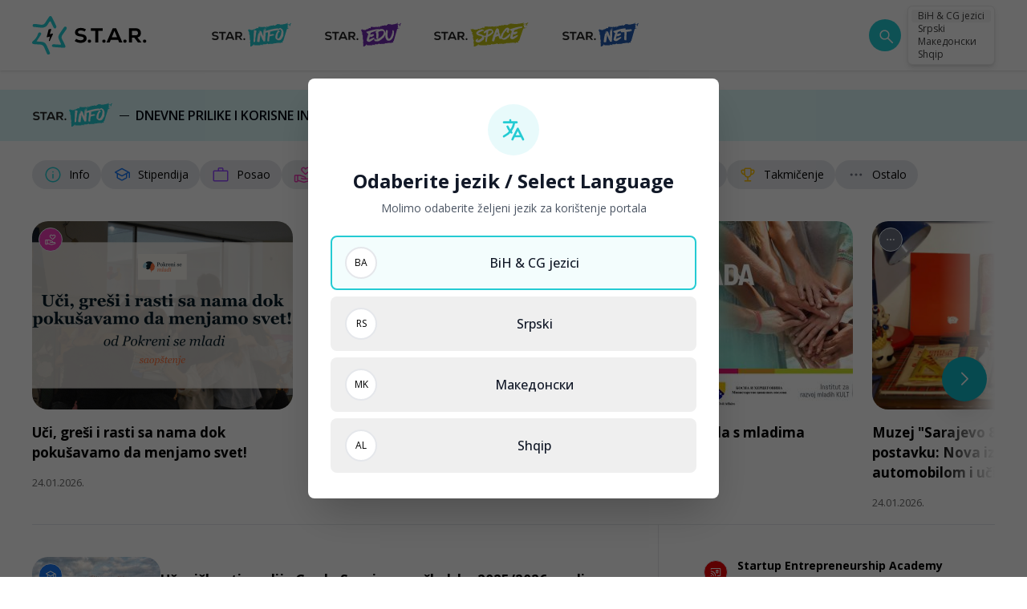

--- FILE ---
content_type: text/html; charset=UTF-8
request_url: https://star.study/
body_size: 33757
content:
<!doctype html>
<html lang="bs">
<head>
    <meta charset="utf-8">
    <meta http-equiv="x-ua-compatible" content="ie=edge">
        <title>Star.study</title>
        <link rel="preconnect" href="https://fonts.googleapis.com">
    <link rel="preconnect" href="https://fonts.gstatic.com" crossorigin>
    <link href="https://fonts.googleapis.com/css2?family=Open+Sans:ital,wght@0,300..800;1,300..800&display=swap" rel="preload" as="style" onload="this.onload=null;this.rel='stylesheet'">
    <noscript>
        <link
            href="https://fonts.googleapis.com/css2?family=Open+Sans:ital,wght@0,300..800;1,300..800&display=swap"
            rel="stylesheet"
            type="text/css"
        />
    </noscript>
        <meta name="description" content="S.T.A.R. je inovativna platforma za karijerni razvoj i omladinsko zapošljavanje u BiH i na Zapadnom Balkanu."/>
    <meta name="keywords" content="star, karijerni razvoj, video kurs, mladi, karijere, praksa, stipendije, eduakcije, posao, grantovi"/>
    <meta property="og:title" content="Star.study"/>
    <meta property="og:description" content="S.T.A.R. je inovativna platforma za karijerni razvoj i omladinsko zapošljavanje u BiH i na Zapadnom Balkanu."/>
    <meta property="og:type" content="website"/>
    <meta property="og:url" content="https://star.study"/>
    <meta property="og:image" content="https://star.study/assets/media/1729760753-share.png?v=202512251419"/>
    <meta property="og:site_name" content="star.study/" />
        <link rel="canonical" href="https://star.study"/>
    <meta name="csrf-token" content="bMUdkBPnUmqxoYAyPNECaKnhwgG6WUAr1CareiTK">
    <meta name="viewport" content="width=device-width, initial-scale=1">
    <link rel="apple-touch-icon" sizes="57x57" href="https://star.study/assets/media/apple-icon-57x57.png?v=202512251419">
    <link rel="apple-touch-icon" sizes="60x60" href="https://star.study/assets/media/apple-icon-60x60.png?v=202512251419">
    <link rel="apple-touch-icon" sizes="72x72" href="https://star.study/assets/media/apple-icon-72x72.png?v=202512251419">
    <link rel="apple-touch-icon" sizes="76x76" href="https://star.study/assets/media/apple-icon-76x76.png?v=202512251419">
    <link rel="apple-touch-icon" sizes="114x114" href="https://star.study/assets/media/apple-icon-114x114.png?v=202512251419">
    <link rel="apple-touch-icon" sizes="120x120" href="https://star.study/assets/media/apple-icon-120x120.png?v=202512251419">
    <link rel="apple-touch-icon" sizes="144x144" href="https://star.study/assets/media/apple-icon-144x144.png?v=202512251419">
    <link rel="apple-touch-icon" sizes="152x152" href="https://star.study/assets/media/apple-icon-152x152.png?v=202512251419">
    <link rel="apple-touch-icon" sizes="180x180" href="https://star.study/assets/media/apple-icon-180x180.png?v=202512251419">
    <link rel="icon" type="image/png" sizes="192x192"  href="https://star.study/assets/media/android-icon-192x192.png?v=202512251419">
    <link rel="icon" type="image/png" sizes="16x16" href="https://star.study/assets/media/favicon-16x16.png?v=202512251419">
    <link rel="icon" type="image/png" sizes="32x32" href="https://star.study/assets/media/favicon-32x32.png?v=202512251419">
    <link rel="icon" type="image/png" sizes="96x96" href="https://star.study/assets/media/favicon-96x96.png?v=202512251419">
    <link rel="manifest" href="https://star.study/assets/media/manifest.json?v=202512251419">
    <meta name="msapplication-TileColor" content="#fff">
    <meta name="msapplication-TileImage" content="https://star.study/assets/media/apple-icon-144x144.png?v=202512251419">
    <meta name="theme-color" content="#fff">
    <style>[x-cloak]{display:none}</style>
        <link rel="preload" as="style" href="https://star.study/assets/app/assets/app-8c1024da.css" /><link rel="stylesheet" href="https://star.study/assets/app/assets/app-8c1024da.css" data-navigate-track="reload" />    <!-- Livewire Styles --><style >[wire\:loading][wire\:loading], [wire\:loading\.delay][wire\:loading\.delay], [wire\:loading\.inline-block][wire\:loading\.inline-block], [wire\:loading\.inline][wire\:loading\.inline], [wire\:loading\.block][wire\:loading\.block], [wire\:loading\.flex][wire\:loading\.flex], [wire\:loading\.table][wire\:loading\.table], [wire\:loading\.grid][wire\:loading\.grid], [wire\:loading\.inline-flex][wire\:loading\.inline-flex] {display: none;}[wire\:loading\.delay\.none][wire\:loading\.delay\.none], [wire\:loading\.delay\.shortest][wire\:loading\.delay\.shortest], [wire\:loading\.delay\.shorter][wire\:loading\.delay\.shorter], [wire\:loading\.delay\.short][wire\:loading\.delay\.short], [wire\:loading\.delay\.default][wire\:loading\.delay\.default], [wire\:loading\.delay\.long][wire\:loading\.delay\.long], [wire\:loading\.delay\.longer][wire\:loading\.delay\.longer], [wire\:loading\.delay\.longest][wire\:loading\.delay\.longest] {display: none;}[wire\:offline][wire\:offline] {display: none;}[wire\:dirty]:not(textarea):not(input):not(select) {display: none;}:root {--livewire-progress-bar-color: #2299dd;}[x-cloak] {display: none !important;}[wire\:cloak] {display: none !important;}dialog#livewire-error::backdrop {background-color: rgba(0, 0, 0, .6);}</style>
        <!-- Google tag (gtag.js) -->
<script async src="https://www.googletagmanager.com/gtag/js?id=G-Y8YH7BT9D0"></script>
<script>
  window.dataLayer = window.dataLayer || [];
  function gtag(){dataLayer.push(arguments);}
  gtag('js', new Date());

  gtag('config', 'G-Y8YH7BT9D0');
</script>
</head>
<body x-data="{ showSearch: false}">
    <section class="w-full"
         :class="{ 'nav-sticky' : showBar}"
         @scroll.window="showBar = (window.pageYOffset > 0) ? true : false"
         x-data="{
          showMenu: false,
          showBar: false,
          }"
>
    <div class="px-5 md:px-10 bg-white shadow">
        <div class="container flex items-center justify-between py-5 mx-auto max-w-7xl h-[72px] lg:h-[88px]  ">
            <div class="relative flex items-center justify-between w-full">
                <div @click="showMenu = !showMenu" class="flex flex-col items-center mr-5 justify-center w-10 h-10 cursor-pointer md:hidden">
                    <svg class="w-6 h-6 " x-show="!showMenu" fill="none" stroke-linecap="round" stroke-linejoin="round" stroke-width="2" viewBox="0 0 24 24" stroke="currentColor"><path d="M4 6h16M4 12h16M4 18h16"></path></svg>
                    <svg class="w-6 h-6 " x-show="showMenu" fill="none" stroke="currentColor" viewBox="0 0 24 24" xmlns="http://www.w3.org/2000/svg" style="display: none;"><path stroke-linecap="round" stroke-linejoin="round" stroke-width="2" d="M6 18L18 6M6 6l12 12"></path></svg>
                </div>
                <a href="https://star.study/bs" class="flex flex-none">
                    <img src="https://star.study/assets/logos/Star-full-color-black-logo.svg" width="143" height="48" alt="logo" class="w-[143px]" />
                </a>
                <nav class="hidden md:space-x-5 lg:space-x-10 items-center text-base md:pl-10 md:ml-10 md:flex">
                                        <a href="https://star.study/bs#star_info" title="Star.Info">
                        <img src="https://star.study/assets/logos/link-logo.svg" width="101" height="32" alt="Star.Info"/>
                    </a>
                                        <a href="https://star.study/bs#star_edu" title="Star.Edu">
                        <img src="https://star.study/assets/logos/link-logo-1.svg" width="96" height="32" alt="Star.Edu"/>
                    </a>
                    <a href="https://star.study/bs#star_space" title="Star.Space">
                        <img src="https://star.study/assets/logos/link-logo-2.svg" width="120" height="32" alt="Star.Space"/>
                    </a>
                    <a href="https://star.study/bs/star-net" title="Star.Net">
                        <img src="https://star.study/assets/logos/link-logo-3.svg" width="97" height="32" alt="Star.Net"/>
                    </a>
                </nav>
                <span @click="showSearch = !showSearch" class="ml-5 flex-none w-10 h-10 rounded-full bg-[#24CBD3] hover:bg-cyan-600 transition-all flex items-center justify-center ml-auto cursor-pointer">
                <svg width="20" height="20" viewBox="0 0 20 20" fill="none" xmlns="http://www.w3.org/2000/svg" class="w-5 h-5">
    <path d="M9.51928 15.6155C7.8116 15.6155 6.36546 15.0232 5.18086 13.8386C3.99624 12.6539 3.40393 11.2078 3.40393 9.50012C3.40393 7.79243 3.99624 6.34628 5.18086 5.16167C6.36546 3.97707 7.8116 3.38477 9.51928 3.38477C11.227 3.38477 12.6731 3.97707 13.8577 5.16167C15.0423 6.34628 15.6347 7.79243 15.6347 9.50012C15.6347 10.2142 15.5148 10.8963 15.275 11.5463C15.0353 12.1963 14.7154 12.7616 14.3154 13.2424L20.0693 18.9963C20.2077 19.1347 20.2786 19.3088 20.2818 19.5184C20.285 19.728 20.2141 19.9052 20.0693 20.0501C19.9244 20.195 19.7488 20.2674 19.5424 20.2674C19.336 20.2674 19.1603 20.195 19.0155 20.0501L13.2616 14.2962C12.7616 14.7091 12.1866 15.0321 11.5366 15.2655C10.8866 15.4988 10.2141 15.6155 9.51928 15.6155ZM9.51928 14.1155C10.8077 14.1155 11.8991 13.6684 12.7933 12.7742C13.6876 11.8799 14.1347 10.7886 14.1347 9.50012C14.1347 8.21165 13.6876 7.1203 12.7933 6.22607C11.8991 5.33183 10.8077 4.88472 9.51928 4.88472C8.23081 4.88472 7.13946 5.33183 6.24523 6.22607C5.35101 7.1203 4.90391 8.21165 4.90391 9.50012C4.90391 10.7886 5.35101 11.8799 6.24523 12.7742C7.13946 13.6684 8.23081 14.1155 9.51928 14.1155Z" fill="#fff"/>
</svg>
                </span>
                <div class="relative ml-2">
                    <div class="p-1 bg-white border rounded-md shadow-md border-neutral-200/70 text-neutral-700">
                        <a href="https://star.study/bs?set_lang=bs" class="relative flex cursor-pointer select-none hover:bg-neutral-100 items-center rounded px-2 text-[9px] lg:text-xs outline-none transition-colors data-[disabled]:pointer-events-none data-[disabled]:opacity-50  bg-neutral-100 ">
                            <span>BiH & CG jezici</span>
                        </a>
                        <a href="https://star.study/sr?set_lang=sr" class="relative flex cursor-pointer select-none hover:bg-neutral-100 items-center rounded px-2 text-[9px] lg:text-xs outline-none transition-colors data-[disabled]:pointer-events-none data-[disabled]:opacity-50 ">
                            <span>Srpski</span>
                        </a>
                        <a href="https://star.study/mk?set_lang=mk" class="relative flex cursor-pointer select-none hover:bg-neutral-100 items-center rounded px-2 text-[9px] lg:text-xs outline-none transition-colors data-[disabled]:pointer-events-none data-[disabled]:opacity-50 ">
                            <span>Македонски</span>
                        </a>
                        <a href="https://star.study/al?set_lang=al" class="relative flex cursor-pointer select-none hover:bg-neutral-100 items-center rounded px-2 text-[9px] lg:text-xs outline-none transition-colors data-[disabled]:pointer-events-none data-[disabled]:opacity-50 ">
                            <span>Shqip</span>
                        </a>
                    </div>
                </div>
            </div>
        </div>
    </div>
    <template x-teleport="body">
        <div
            x-show="showMenu"
            @keydown.window.escape="showMenu=false"
            class="relative z-[99]">
            <div x-show="showMenu" x-transition.opacity.duration.600ms @click="showMenu = false" class="fixed inset-0 bg-black bg-opacity-10"></div>
            <div class="fixed inset-0 overflow-hidden">
                <div class="absolute inset-0 overflow-hidden">
                    <div class="fixed inset-y-0 left-0 flex max-w-full pr-20 h-svh">
                        <div
                            x-show="showMenu"
                            @click.away="showMenu = false"
                            x-transition:enter="transform transition ease-in-out duration-500 sm:duration-700"
                            x-transition:enter-start="-translate-x-full"
                            x-transition:enter-end="translate-x-0"
                            x-transition:leave="transform transition ease-in-out duration-500 sm:duration-700"
                            x-transition:leave-start="translate-x-0"
                            x-transition:leave-end="-translate-x-full"
                            class="w-screen max-w-md">
                            <div class="flex flex-col h-full py-5 overflow-y-scroll bg-white border-l-[1px] border-neutral-100/70">
                                <div class="px-6">
                                    <div class="flex items-start justify-between">
                                        <a href="https://star.study/bs" class="flex flex-none">
                                            <img src="https://star.study/assets/logos/Star-full-color-black-logo.svg" width="96" height="32" alt="logo" class="h-[32px] w-auto" />
                                        </a>
                                    </div>
                                </div>
                                <div class="relative flex-1 mt-5 divide-y divide-gray-200">
                                    <div class="px-6 py-5">
                                                                                    <a href="https://star.study/bs#star_info" title="Star.Info">
                                                <img src="https://star.study/assets/logos/link-logo.svg" width="101" height="32" alt="Star.Info" loading="lazy"/>
                                            </a>
                                            <div class="space-y-5 mt-5">
                                                                                                    <a href="https://star.study/bs/novosti/info" title="Info" class="flex items-center">
                                                        <span class="bg-[#24CBD3] w-[30px] h-[30px] flex items-center justify-center rounded-full mr-3  border-[1px] border-[#E8EEF7]">
    <svg width="20" height="20" viewBox="0 0 20 20" fill="none" xmlns="http://www.w3.org/2000/svg" class="w-4 h-4 fill-white text-white">
    <path d="M10.0002 13.9583C10.1775 13.9583 10.3259 13.8983 10.4455 13.7785C10.5652 13.6587 10.625 13.5103 10.625 13.3333V9.79159C10.625 9.6145 10.5651 9.46603 10.4452 9.34617C10.3254 9.22645 10.1769 9.16659 9.99983 9.16659C9.82261 9.16659 9.67421 9.22645 9.55462 9.34617C9.4349 9.46603 9.37504 9.6145 9.37504 9.79159V13.3333C9.37504 13.5103 9.43497 13.6587 9.55483 13.7785C9.67469 13.8983 9.82317 13.9583 10.0002 13.9583ZM10 7.74033C10.1907 7.74033 10.3506 7.67582 10.4796 7.54679C10.6087 7.41777 10.6732 7.2579 10.6732 7.06721C10.6732 6.87652 10.6087 6.71666 10.4796 6.58763C10.3506 6.45874 10.1907 6.39429 10 6.39429C9.80935 6.39429 9.64949 6.45874 9.52046 6.58763C9.39143 6.71666 9.32692 6.87652 9.32692 7.06721C9.32692 7.2579 9.39143 7.41777 9.52046 7.54679C9.64949 7.67582 9.80935 7.74033 10 7.74033ZM10.0015 17.9166C8.9065 17.9166 7.87726 17.7088 6.91379 17.2933C5.95032 16.8777 5.11226 16.3137 4.39962 15.6014C3.68698 14.889 3.12275 14.0513 2.70692 13.0883C2.29122 12.1252 2.08337 11.0962 2.08337 10.0014C2.08337 8.90638 2.29115 7.87714 2.70671 6.91367C3.12226 5.9502 3.68622 5.11214 4.39858 4.3995C5.11094 3.68686 5.94865 3.12263 6.91171 2.70679C7.87476 2.2911 8.90372 2.08325 9.99858 2.08325C11.0936 2.08325 12.1228 2.29103 13.0863 2.70658C14.0498 3.12214 14.8878 3.6861 15.6005 4.39846C16.3131 5.11082 16.8773 5.94853 17.2932 6.91159C17.7089 7.87464 17.9167 8.9036 17.9167 9.99846C17.9167 11.0935 17.7089 12.1227 17.2934 13.0862C16.8778 14.0496 16.3139 14.8877 15.6015 15.6003C14.8891 16.313 14.0514 16.8772 13.0884 17.293C12.1253 17.7087 11.0964 17.9166 10.0015 17.9166ZM10 16.6666C11.8612 16.6666 13.4375 16.0208 14.7292 14.7291C16.0209 13.4374 16.6667 11.861 16.6667 9.99992C16.6667 8.13881 16.0209 6.56242 14.7292 5.27075C13.4375 3.97909 11.8612 3.33325 10 3.33325C8.13893 3.33325 6.56254 3.97909 5.27087 5.27075C3.97921 6.56242 3.33337 8.13881 3.33337 9.99992C3.33337 11.861 3.97921 13.4374 5.27087 14.7291C6.56254 16.0208 8.13893 16.6666 10 16.6666Z"/>
</svg>
</span>
                                                        <span class="text-sm">Info</span>
                                                    </a>
                                                                                                    <a href="https://star.study/bs/novosti/stipendija" title="Info" class="flex items-center">
                                                        <span class="bg-[#1877F1] w-[30px] h-[30px] flex items-center justify-center rounded-full mr-3  border-[1px] border-[#E8EEF7]">
    <svg width="20" height="20" viewBox="0 0 20 20" fill="none" xmlns="http://www.w3.org/2000/svg" class="w-4 h-4 fill-white text-white">
    <path d="M5.37017 14.027C5.12447 13.8903 4.93191 13.7059 4.79246 13.4736C4.65302 13.2414 4.58329 12.9809 4.58329 12.6922V9.07676L2.91996 8.15697C2.78316 8.07892 2.68274 7.98399 2.61871 7.87218C2.55454 7.76051 2.52246 7.63635 2.52246 7.49968C2.52246 7.36301 2.55454 7.23892 2.61871 7.12739C2.68274 7.01572 2.78316 6.92086 2.91996 6.84281L9.28246 3.37614C9.39538 3.31336 9.5117 3.26725 9.63142 3.23781C9.75114 3.2085 9.87399 3.19385 9.99996 3.19385C10.1259 3.19385 10.2488 3.2085 10.3685 3.23781C10.4882 3.26725 10.6047 3.31329 10.7179 3.37593L17.9037 7.28676C18.0319 7.35621 18.1302 7.4501 18.1987 7.56843C18.267 7.6869 18.3012 7.81468 18.3012 7.95176V12.8684C18.3012 13.0455 18.2413 13.194 18.1214 13.3138C18.0016 13.4336 17.8531 13.4934 17.676 13.4934C17.4988 13.4934 17.3504 13.4336 17.2308 13.3138C17.1111 13.194 17.0512 13.0455 17.0512 12.8684V8.19218L15.4166 9.07676V12.6922C15.4166 12.9809 15.3469 13.2414 15.2075 13.4736C15.068 13.7059 14.8754 13.8903 14.6298 14.027L10.7195 16.1409C10.6052 16.205 10.4882 16.2517 10.3685 16.2811C10.2488 16.3104 10.1259 16.3251 9.99996 16.3251C9.87399 16.3251 9.75114 16.3104 9.63142 16.2811C9.5117 16.2517 9.39468 16.205 9.28038 16.1409L5.37017 14.027ZM9.90371 10.5351C9.94121 10.5565 9.97461 10.5672 10.0039 10.5672C10.0334 10.5672 10.0668 10.5565 10.1041 10.5351L15.7004 7.49989L10.1041 4.4726C10.0668 4.45121 10.0334 4.44051 10.0039 4.44051C9.97461 4.44051 9.94121 4.45121 9.90371 4.4726L4.29954 7.49989L9.90371 10.5351ZM9.89579 15.0591C9.93316 15.0804 9.96788 15.0911 9.99996 15.0911C10.032 15.0911 10.0668 15.0804 10.1041 15.0591L14.0464 12.9293C14.0892 12.9026 14.1199 12.8719 14.1385 12.8372C14.1573 12.8025 14.1666 12.7584 14.1666 12.7049V9.74343L10.7323 11.6297C10.6179 11.6937 10.4994 11.7404 10.3766 11.7699C10.2537 11.7993 10.1282 11.8141 9.99996 11.8141C9.87177 11.8141 9.74621 11.7993 9.6233 11.7699C9.50052 11.7404 9.38198 11.6937 9.26767 11.6297L5.83329 9.74343V12.7049C5.83329 12.7477 5.84267 12.7891 5.86142 12.8293C5.88003 12.8693 5.91072 12.9026 5.9535 12.9293L9.89579 15.0591Z"/>
</svg>
</span>
                                                        <span class="text-sm">Stipendija</span>
                                                    </a>
                                                                                                    <a href="https://star.study/bs/novosti/posao" title="Info" class="flex items-center">
                                                        <span class="bg-[#9146FF] w-[30px] h-[30px] flex items-center justify-center rounded-full mr-3  border-[1px] border-[#E8EEF7]">
    <svg width="20" height="20" viewBox="0 0 20 20" fill="none" xmlns="http://www.w3.org/2000/svg"  class="w-4 h-4 fill-white text-white">
    <path d="M3.58983 17.0833C3.16886 17.0833 2.81254 16.9375 2.52087 16.6458C2.22921 16.3542 2.08337 15.9978 2.08337 15.5769V6.92313C2.08337 6.50215 2.22921 6.14583 2.52087 5.85417C2.81254 5.5625 3.16886 5.41667 3.58983 5.41667H7.08337V4.00646C7.08337 3.58549 7.22921 3.22917 7.52087 2.9375C7.81254 2.64583 8.16886 2.5 8.58983 2.5H11.4102C11.8312 2.5 12.1875 2.64583 12.4792 2.9375C12.7709 3.22917 12.9167 3.58549 12.9167 4.00646V5.41667H16.4102C16.8312 5.41667 17.1875 5.5625 17.4792 5.85417C17.7709 6.14583 17.9167 6.50215 17.9167 6.92313V15.5769C17.9167 15.9978 17.7709 16.3542 17.4792 16.6458C17.1875 16.9375 16.8312 17.0833 16.4102 17.0833H3.58983ZM3.58983 15.8333H16.4102C16.4744 15.8333 16.5332 15.8066 16.5865 15.7531C16.64 15.6998 16.6667 15.641 16.6667 15.5769V6.92313C16.6667 6.85896 16.64 6.80021 16.5865 6.74687C16.5332 6.6934 16.4744 6.66667 16.4102 6.66667H3.58983C3.52567 6.66667 3.46692 6.6934 3.41358 6.74687C3.36011 6.80021 3.33337 6.85896 3.33337 6.92313V15.5769C3.33337 15.641 3.36011 15.6998 3.41358 15.7531C3.46692 15.8066 3.52567 15.8333 3.58983 15.8333ZM8.33337 5.41667H11.6667V4.00646C11.6667 3.94229 11.64 3.88354 11.5865 3.83021C11.5332 3.77674 11.4744 3.75 11.4102 3.75H8.58983C8.52567 3.75 8.46692 3.77674 8.41358 3.83021C8.36011 3.88354 8.33337 3.94229 8.33337 4.00646V5.41667Z"/>
</svg>
</span>
                                                        <span class="text-sm">Posao</span>
                                                    </a>
                                                                                                    <a href="https://star.study/bs/novosti/volontiranje" title="Info" class="flex items-center">
                                                        <span class="bg-[#EB3DB4] w-[30px] h-[30px] flex items-center justify-center rounded-full mr-3  border-[1px] border-[#E8EEF7]">
    <svg width="20" height="20" viewBox="0 0 20 20" fill="none" xmlns="http://www.w3.org/2000/svg" class="w-4 h-4 fill-white text-white">
    <path d="M11.5608 17.1683C11.5876 17.1789 11.6117 17.1843 11.6329 17.1843C11.6543 17.1843 11.6784 17.1789 11.7052 17.1683L16.6073 15.6505C16.5647 15.4615 16.4765 15.3165 16.3429 15.2155C16.2093 15.1146 16.0581 15.0641 15.8894 15.0641H11.8083C11.4447 15.0641 11.1358 15.0502 10.8815 15.0224C10.6272 14.9946 10.3659 14.9337 10.0977 14.8397L8.79 14.4118C8.62195 14.3583 8.50118 14.2515 8.42771 14.0914C8.3541 13.9311 8.34403 13.7679 8.3975 13.6018C8.45083 13.4355 8.55417 13.3137 8.7075 13.2364C8.86084 13.1589 9.02188 13.1469 9.19063 13.2003L10.274 13.5801C10.5262 13.6603 10.8083 13.7171 11.1202 13.7508C11.4322 13.7844 11.8365 13.8055 12.3331 13.8141H12.556C12.556 13.6078 12.5096 13.4299 12.4167 13.2803C12.3238 13.1308 12.2014 13.0298 12.0496 12.9774L7.21479 11.2018C7.19868 11.1965 7.18396 11.1926 7.17063 11.1899C7.15729 11.1871 7.14264 11.1858 7.12667 11.1858H5.585V15.4808L11.5608 17.1683ZM11.2356 18.3926L5.585 16.7724C5.48986 17.1174 5.29646 17.3944 5.00479 17.6033C4.71313 17.8121 4.40438 17.9166 4.07854 17.9166H2.92479C2.51049 17.9166 2.15583 17.7691 1.86083 17.4741C1.56583 17.1791 1.41833 16.8244 1.41833 16.4101V11.4422C1.41833 11.028 1.56583 10.6735 1.86083 10.3785C2.15583 10.0835 2.51049 9.93596 2.92479 9.93596H7.11729C7.20465 9.93596 7.2932 9.94554 7.38292 9.96471C7.47278 9.98402 7.55611 10.0064 7.63292 10.032L12.4888 11.8205C12.8669 11.9604 13.181 12.208 13.431 12.5633C13.681 12.9185 13.806 13.3355 13.806 13.8141H15.8894C16.4877 13.8141 16.9751 14.0072 17.3517 14.3935C17.7283 14.7796 17.9167 15.2809 17.9167 15.8974C17.9167 16.1335 17.8542 16.3237 17.7292 16.4678C17.6042 16.6121 17.4151 16.7264 17.1619 16.8108L12.1058 18.3797C11.969 18.4246 11.8253 18.4483 11.6746 18.451C11.524 18.4537 11.3777 18.4343 11.2356 18.3926ZM2.66833 16.4101C2.66833 16.485 2.69236 16.5464 2.74042 16.5945C2.78847 16.6426 2.84993 16.6666 2.92479 16.6666H4.07854C4.15327 16.6666 4.21472 16.6466 4.26292 16.6066C4.31097 16.5664 4.335 16.501 4.335 16.4101V11.1858H2.92479C2.84993 11.1858 2.78847 11.2098 2.74042 11.258C2.69236 11.3061 2.66833 11.3675 2.66833 11.4422V16.4101ZM13.205 9.98221C13.0181 9.98221 12.8343 9.94804 12.6538 9.87971C12.4732 9.81138 12.3082 9.70881 12.1588 9.572L9.90709 7.38617C9.50861 7.00158 9.1734 6.57346 8.90146 6.10179C8.62952 5.63013 8.49354 5.11645 8.49354 4.56075C8.49354 3.87256 8.73445 3.28763 9.21625 2.80596C9.69792 2.32415 10.2828 2.08325 10.971 2.08325C11.4209 2.08325 11.8363 2.19172 12.2171 2.40867C12.5981 2.62547 12.9274 2.90166 13.2052 3.23721C13.483 2.90166 13.8123 2.62547 14.1931 2.40867C14.574 2.19172 14.9893 2.08325 15.4392 2.08325C16.1274 2.08325 16.7123 2.32415 17.194 2.80596C17.6758 3.28763 17.9167 3.87256 17.9167 4.56075C17.9167 5.11645 17.7828 5.63013 17.5152 6.10179C17.2476 6.57346 16.9145 7.00158 16.516 7.38617L14.2517 9.572C14.1021 9.70881 13.9369 9.81138 13.7563 9.87971C13.5757 9.94804 13.3919 9.98221 13.205 9.98221ZM13.3815 8.66825L15.5881 6.52721C15.868 6.25263 16.1177 5.95402 16.3373 5.63138C16.5569 5.30874 16.6667 4.95186 16.6667 4.56075C16.6667 4.21783 16.5478 3.92756 16.31 3.68992C16.0724 3.45214 15.7821 3.33325 15.4392 3.33325C15.1753 3.33325 14.9338 3.40214 14.7148 3.53992C14.4958 3.67783 14.3024 3.85256 14.1346 4.06409L13.7627 4.51284C13.6192 4.68589 13.4338 4.77242 13.2065 4.77242C12.9791 4.77242 12.7928 4.68589 12.6475 4.51284L12.2756 4.06409C12.1078 3.85256 11.9144 3.67783 11.6954 3.53992C11.4765 3.40214 11.2351 3.33325 10.971 3.33325C10.6281 3.33325 10.3378 3.45214 10.1002 3.68992C9.86243 3.92756 9.74354 4.21783 9.74354 4.56075C9.74354 4.95186 9.85333 5.30874 10.0729 5.63138C10.2925 5.95402 10.5422 6.25263 10.8221 6.52721L13.0288 8.66825C13.0769 8.71631 13.1358 8.74033 13.2052 8.74033C13.2747 8.74033 13.3334 8.71631 13.3815 8.66825Z"/>
</svg>
</span>
                                                        <span class="text-sm">Volontiranje</span>
                                                    </a>
                                                                                                    <a href="https://star.study/bs/novosti/praksa" title="Info" class="flex items-center">
                                                        <span class="bg-[#FF3366] w-[30px] h-[30px] flex items-center justify-center rounded-full mr-3  border-[1px] border-[#E8EEF7]">
    <svg width="20" height="20" viewBox="0 0 20 20" fill="none" xmlns="http://www.w3.org/2000/svg" class="w-4 h-4 fill-white text-white">
    <path d="M17.4648 11.8349L11.835 17.4647C11.6837 17.6153 11.5133 17.7283 11.324 17.8037C11.1347 17.8789 10.9459 17.9166 10.7577 17.9166C10.5694 17.9166 10.3811 17.8789 10.1927 17.8037C10.0044 17.7283 9.83497 17.6153 9.68442 17.4647L2.52254 10.3108C2.38046 10.1741 2.27171 10.0137 2.19629 9.8295C2.12101 9.64534 2.08337 9.45158 2.08337 9.24825V3.59763C2.08337 3.18124 2.23053 2.82471 2.52483 2.52804C2.81928 2.23152 3.17692 2.08325 3.59775 2.08325H9.24837C9.44962 2.08325 9.64456 2.12409 9.83317 2.20575C10.0219 2.28728 10.1855 2.39707 10.3238 2.53513L17.4648 9.68908C17.6175 9.84047 17.7288 10.0108 17.7988 10.1999C17.8688 10.3892 17.9038 10.579 17.9038 10.7693C17.9038 10.9596 17.8688 11.1467 17.7988 11.3305C17.7288 11.5146 17.6175 11.6827 17.4648 11.8349ZM10.944 16.5864L16.5738 10.9566C16.6271 10.9033 16.6538 10.8405 16.6538 10.7683C16.6538 10.6962 16.6271 10.6335 16.5738 10.5801L9.33983 3.34117H3.59775C3.52303 3.34117 3.46025 3.36527 3.40942 3.41346C3.35872 3.46152 3.33337 3.5229 3.33337 3.59763V9.23554C3.33337 9.26763 3.33872 9.29964 3.34942 9.33159C3.36011 9.36367 3.37879 9.39304 3.40546 9.41971L10.5673 16.5864C10.6208 16.6398 10.6836 16.6666 10.7557 16.6666C10.8278 16.6666 10.8905 16.6398 10.944 16.5864ZM5.43754 6.48221C5.7281 6.48221 5.9749 6.38096 6.17796 6.17846C6.38087 5.97596 6.48233 5.72999 6.48233 5.44054C6.48233 5.14902 6.38108 4.90124 6.17858 4.69721C5.97608 4.49304 5.73011 4.39096 5.44067 4.39096C5.14914 4.39096 4.90136 4.4927 4.69733 4.69617C4.49317 4.89964 4.39108 5.14672 4.39108 5.43742C4.39108 5.72797 4.49282 5.97478 4.69629 6.17783C4.89976 6.38075 5.14685 6.48221 5.43754 6.48221ZM11.3686 13.7995L13.5578 11.5703C13.6944 11.4337 13.8012 11.2732 13.8782 11.0889C13.9551 10.9046 13.9936 10.7051 13.9936 10.4903C13.9936 10.0769 13.8473 9.72082 13.5546 9.42221C13.262 9.1236 12.9083 8.97429 12.4936 8.97429C12.2261 8.97429 11.9621 9.04804 11.7017 9.19554C11.4412 9.34291 11.1517 9.59714 10.8334 9.95825C10.4809 9.58006 10.1813 9.32152 9.93462 9.18263C9.6881 9.04374 9.43428 8.97429 9.17317 8.97429C8.75844 8.97429 8.40476 9.1236 8.11212 9.42221C7.81949 9.72082 7.67317 10.0769 7.67317 10.4903C7.67317 10.7051 7.71164 10.9046 7.78858 11.0889C7.86553 11.2732 7.97233 11.4337 8.109 11.5703L10.2982 13.7995C10.4487 13.9502 10.6271 14.0255 10.8334 14.0255C11.0396 14.0255 11.218 13.9502 11.3686 13.7995Z"/>
</svg>
</span>
                                                        <span class="text-sm">Praksa</span>
                                                    </a>
                                                                                                    <a href="https://star.study/bs/novosti/edukacija" title="Info" class="flex items-center">
                                                        <span class="bg-[#E80307] w-[30px] h-[30px] flex items-center justify-center rounded-full mr-3  border-[1px] border-[#E8EEF7]">
    <svg width="20" height="20" viewBox="0 0 20 20" fill="none" xmlns="http://www.w3.org/2000/svg" class="w-4 h-4 fill-white text-white">
    <path d="M12.6523 9.54L14.8477 8.27083C14.9759 8.19556 15.04 8.08882 15.04 7.95062C15.04 7.81257 14.9759 7.70458 14.8477 7.62667L12.6523 6.35729C12.5397 6.29326 12.4146 6.26125 12.2769 6.26125C12.1393 6.26125 12.0133 6.29326 11.899 6.35729L9.70358 7.62667C9.57539 7.70194 9.51129 7.80861 9.51129 7.94667C9.51129 8.08472 9.57539 8.19278 9.70358 8.27083L11.899 9.54C12.0116 9.60417 12.1368 9.63625 12.2744 9.63625C12.4121 9.63625 12.538 9.60417 12.6523 9.54ZM12.6523 11.9969L14.1267 11.1554C14.2396 11.0929 14.3306 11.0022 14.3996 10.8833C14.4687 10.7643 14.5032 10.636 14.5032 10.4983V9.32375L12.6523 10.399C12.5393 10.4684 12.4137 10.5031 12.2757 10.5031C12.1376 10.5031 12.0121 10.4684 11.899 10.399L10.0482 9.32375V10.4983C10.0482 10.636 10.0827 10.7643 10.1517 10.8833C10.2207 11.0022 10.3117 11.0929 10.4246 11.1554L11.899 11.9969C12.0116 12.0609 12.1368 12.0929 12.2744 12.0929C12.4121 12.0929 12.538 12.0609 12.6523 11.9969ZM17.9167 5.25646V14.7435C17.9167 15.1578 17.7692 15.5125 17.4742 15.8075C17.1792 16.1025 16.8246 16.25 16.4102 16.25H12.875C12.698 16.25 12.5495 16.1901 12.4296 16.0702C12.3099 15.9503 12.25 15.8019 12.25 15.6248C12.25 15.4476 12.3099 15.2992 12.4296 15.1796C12.5495 15.0599 12.698 15 12.875 15H16.4102C16.4851 15 16.5466 14.976 16.5946 14.9279C16.6427 14.8799 16.6667 14.8184 16.6667 14.7435V5.25646C16.6667 5.1816 16.6427 5.12014 16.5946 5.07208C16.5466 5.02403 16.4851 5 16.4102 5H3.58983C3.51497 5 3.45351 5.02403 3.40546 5.07208C3.3574 5.12014 3.33337 5.1816 3.33337 5.25646V5.51771C3.33337 5.69479 3.27344 5.84319 3.15358 5.96292C3.03372 6.08278 2.88525 6.14271 2.70817 6.14271C2.53094 6.14271 2.38254 6.08278 2.26296 5.96292C2.14324 5.84319 2.08337 5.69479 2.08337 5.51771V5.25646C2.08337 4.84215 2.23087 4.4875 2.52587 4.1925C2.82087 3.8975 3.17553 3.75 3.58983 3.75H16.4102C16.8246 3.75 17.1792 3.8975 17.4742 4.1925C17.7692 4.4875 17.9167 4.84215 17.9167 5.25646ZM6.58504 16.25C6.41726 16.25 6.27143 16.1974 6.14754 16.0921C6.02351 15.9868 5.94601 15.8498 5.91504 15.681C5.79435 14.8274 5.42608 14.1017 4.81025 13.504C4.19428 12.9062 3.45678 12.5443 2.59775 12.4183C2.43705 12.3975 2.31115 12.3219 2.22004 12.1917C2.12893 12.0615 2.08337 11.9131 2.08337 11.7465C2.08337 11.5694 2.14372 11.421 2.26442 11.3012C2.38525 11.1817 2.52574 11.1331 2.68587 11.1554C3.86865 11.29 4.87643 11.7758 5.70921 12.6129C6.54199 13.45 7.02726 14.4599 7.16504 15.6427C7.18754 15.8115 7.14108 15.9549 7.02567 16.0729C6.91025 16.191 6.76337 16.25 6.58504 16.25ZM9.82379 16.25C9.64101 16.25 9.49115 16.1869 9.37421 16.0608C9.25726 15.9347 9.18754 15.7777 9.16504 15.5898C9.00268 13.8601 8.31039 12.3918 7.08817 11.185C5.86594 9.97833 4.38733 9.3034 2.65233 9.16021C2.48358 9.14312 2.34657 9.07208 2.24129 8.94708C2.13601 8.82194 2.08337 8.67604 2.08337 8.50938C2.08337 8.33215 2.14164 8.1816 2.25817 8.05771C2.37455 7.93382 2.51553 7.88042 2.68108 7.8975C4.76233 8.04069 6.53289 8.83931 7.99275 10.2933C9.45275 11.7474 10.2629 13.5149 10.4232 15.596C10.4402 15.7788 10.3889 15.9335 10.269 16.06C10.1493 16.1867 10.0009 16.25 9.82379 16.25ZM2.93233 16.25C2.69442 16.25 2.49344 16.1678 2.32942 16.0035C2.16539 15.8392 2.08337 15.6381 2.08337 15.4002C2.08337 15.1623 2.16553 14.9613 2.32983 14.7973C2.49414 14.6333 2.69525 14.5512 2.93317 14.5512C3.17108 14.5512 3.37205 14.6334 3.53608 14.7977C3.70011 14.962 3.78212 15.1631 3.78212 15.401C3.78212 15.639 3.69997 15.8399 3.53567 16.004C3.37136 16.168 3.17025 16.25 2.93233 16.25Z"/>
</svg>
</span>
                                                        <span class="text-sm">Edukacija</span>
                                                    </a>
                                                                                                    <a href="https://star.study/bs/novosti/grant" title="Info" class="flex items-center">
                                                        <span class="bg-[#1DB954] w-[30px] h-[30px] flex items-center justify-center rounded-full mr-3  border-[1px] border-[#E8EEF7]">
    <svg width="20" height="20" viewBox="0 0 20 20" fill="none" xmlns="http://www.w3.org/2000/svg"  class="w-4 h-4 fill-white text-white">
  <path d="M11.5608 17.1683C11.5876 17.179 11.6117 17.1844 11.6329 17.1844C11.6543 17.1844 11.6784 17.179 11.7052 17.1683L16.6073 15.6506C16.5647 15.4616 16.4765 15.3166 16.3429 15.2156C16.2093 15.1146 16.0581 15.0642 15.8894 15.0642H11.8083C11.4447 15.0642 11.1358 15.0503 10.8815 15.0225C10.6272 14.9947 10.3659 14.9338 10.0977 14.8398L8.79 14.4119C8.62195 14.3584 8.50118 14.2516 8.42771 14.0915C8.3541 13.9312 8.34403 13.768 8.3975 13.6019C8.45083 13.4356 8.55417 13.3138 8.7075 13.2365C8.86084 13.159 9.02188 13.1469 9.19063 13.2004L10.274 13.5802C10.5262 13.6603 10.8083 13.7172 11.1202 13.7508C11.4322 13.7844 11.8365 13.8055 12.3331 13.8142H12.556C12.556 13.6079 12.5096 13.43 12.4167 13.2804C12.3238 13.1308 12.2014 13.0299 12.0496 12.9775L7.21479 11.2019C7.19868 11.1966 7.18396 11.1926 7.17063 11.19C7.15729 11.1872 7.14264 11.1858 7.12667 11.1858H5.585V15.4808L11.5608 17.1683ZM11.2356 18.3927L5.585 16.7725C5.48986 17.1175 5.29646 17.3944 5.00479 17.6033C4.71313 17.8122 4.40438 17.9167 4.07854 17.9167H2.92479C2.51049 17.9167 2.15583 17.7692 1.86083 17.4742C1.56583 17.1792 1.41833 16.8245 1.41833 16.4102V11.4423C1.41833 11.0281 1.56583 10.6735 1.86083 10.3785C2.15583 10.0835 2.51049 9.93604 2.92479 9.93604H7.11729C7.20465 9.93604 7.2932 9.94562 7.38292 9.96479C7.47278 9.98409 7.55611 10.0065 7.63292 10.0321L12.4888 11.8206C12.8669 11.9605 13.181 12.208 13.431 12.5633C13.681 12.9186 13.806 13.3355 13.806 13.8142H15.8894C16.4877 13.8142 16.9751 14.0073 17.3517 14.3935C17.7283 14.7796 17.9167 15.281 17.9167 15.8975C17.9167 16.1336 17.8542 16.3237 17.7292 16.4679C17.6042 16.6122 17.4151 16.7265 17.1619 16.8108L12.1058 18.3798C11.969 18.4246 11.8253 18.4484 11.6746 18.451C11.524 18.4538 11.3777 18.4344 11.2356 18.3927ZM2.66833 16.4102C2.66833 16.4851 2.69236 16.5465 2.74042 16.5946C2.78847 16.6426 2.84993 16.6667 2.92479 16.6667H4.07854C4.15327 16.6667 4.21472 16.6467 4.26292 16.6067C4.31097 16.5665 4.335 16.501 4.335 16.4102V11.1858H2.92479C2.84993 11.1858 2.78847 11.2099 2.74042 11.2581C2.69236 11.3062 2.66833 11.3676 2.66833 11.4423V16.4102Z"/>
  <path d="M14.3333 7.83333H11.625C11.4476 7.83333 11.2992 7.89319 11.1796 8.01292C11.0599 8.1325 11 8.28097 11 8.45833C11 8.63569 11.0599 8.78417 11.1796 8.90375C11.2992 9.02347 11.4476 9.08333 11.625 9.08333H12.6667V9.29167C12.6667 9.46903 12.7265 9.6175 12.8462 9.73708C12.9658 9.85681 13.1143 9.91667 13.2917 9.91667C13.469 9.91667 13.6175 9.85681 13.7371 9.73708C13.8568 9.6175 13.9167 9.46903 13.9167 9.29167V9.08333H14.846C15.0555 9.08333 15.2308 9.01285 15.3719 8.87188C15.5128 8.73076 15.5833 8.55549 15.5833 8.34604V6.07063C15.5833 5.86118 15.5128 5.6859 15.3719 5.54479C15.2308 5.40382 15.0555 5.33333 14.846 5.33333H12.25V4.08333H14.9583C15.1357 4.08333 15.2842 4.02347 15.4037 3.90375C15.5235 3.78417 15.5833 3.63569 15.5833 3.45833C15.5833 3.28097 15.5235 3.1325 15.4037 3.01292C15.2842 2.89319 15.1357 2.83333 14.9583 2.83333H13.9167V2.625C13.9167 2.44764 13.8568 2.29917 13.7371 2.17958C13.6175 2.05986 13.469 2 13.2917 2C13.1143 2 12.9658 2.05986 12.8462 2.17958C12.7265 2.29917 12.6667 2.44764 12.6667 2.625V2.83333H11.7373C11.5278 2.83333 11.3526 2.90382 11.2115 3.04479C11.0705 3.1859 11 3.36118 11 3.57063V5.84604C11 6.05549 11.0705 6.23076 11.2115 6.37188C11.3526 6.51285 11.5278 6.58333 11.7373 6.58333H14.3333V7.83333Z"/>
</svg>
</span>
                                                        <span class="text-sm">Grant</span>
                                                    </a>
                                                                                                    <a href="https://star.study/bs/novosti/event" title="Info" class="flex items-center">
                                                        <span class="bg-[#FE7600] w-[30px] h-[30px] flex items-center justify-center rounded-full mr-3  border-[1px] border-[#E8EEF7]">
    <svg width="20" height="20" viewBox="0 0 20 20" fill="none" xmlns="http://www.w3.org/2000/svg" class="w-4 h-4 fill-white text-white">
    <path d="M4.42308 17.9167C4.00211 17.9167 3.64579 17.7708 3.35413 17.4792C3.06246 17.1875 2.91663 16.8312 2.91663 16.4102V5.25647C2.91663 4.8355 3.06246 4.47918 3.35413 4.18751C3.64579 3.89585 4.00211 3.75001 4.42308 3.75001H5.57683V2.62814C5.57683 2.4455 5.63802 2.293 5.76038 2.17064C5.88274 2.04842 6.03524 1.9873 6.21788 1.9873C6.40065 1.9873 6.55315 2.04842 6.67538 2.17064C6.79774 2.293 6.85892 2.4455 6.85892 2.62814V3.75001H13.1731V2.6123C13.1731 2.43494 13.2329 2.2864 13.3525 2.16668C13.4722 2.0471 13.6207 1.9873 13.7981 1.9873C13.9754 1.9873 14.1239 2.0471 14.2435 2.16668C14.3632 2.2864 14.4231 2.43494 14.4231 2.6123V3.75001H15.5768C15.9978 3.75001 16.3541 3.89585 16.6458 4.18751C16.9375 4.47918 17.0833 4.8355 17.0833 5.25647V16.4102C17.0833 16.8312 16.9375 17.1875 16.6458 17.4792C16.3541 17.7708 15.9978 17.9167 15.5768 17.9167H4.42308ZM4.42308 16.6667H15.5768C15.641 16.6667 15.6998 16.6399 15.7531 16.5865C15.8066 16.5331 15.8333 16.4744 15.8333 16.4102V8.5898H4.16663V16.4102C4.16663 16.4744 4.19336 16.5331 4.24683 16.5865C4.30017 16.6399 4.35892 16.6667 4.42308 16.6667ZM4.16663 7.3398H15.8333V5.25647C15.8333 5.1923 15.8066 5.13355 15.7531 5.08022C15.6998 5.02675 15.641 5.00001 15.5768 5.00001H4.42308C4.35892 5.00001 4.30017 5.02675 4.24683 5.08022C4.19336 5.13355 4.16663 5.1923 4.16663 5.25647V7.3398ZM9.99996 11.7308C9.79593 11.7308 9.62204 11.659 9.47829 11.5152C9.33468 11.3716 9.26288 11.1977 9.26288 10.9936C9.26288 10.7895 9.33468 10.6156 9.47829 10.4719C9.62204 10.3283 9.79593 10.2565 9.99996 10.2565C10.204 10.2565 10.3779 10.3283 10.5216 10.4719C10.6652 10.6156 10.737 10.7895 10.737 10.9936C10.737 11.1977 10.6652 11.3716 10.5216 11.5152C10.3779 11.659 10.204 11.7308 9.99996 11.7308ZM6.66663 11.7308C6.4626 11.7308 6.28871 11.659 6.14496 11.5152C6.00135 11.3716 5.92954 11.1977 5.92954 10.9936C5.92954 10.7895 6.00135 10.6156 6.14496 10.4719C6.28871 10.3283 6.4626 10.2565 6.66663 10.2565C6.87065 10.2565 7.04454 10.3283 7.18829 10.4719C7.3319 10.6156 7.40371 10.7895 7.40371 10.9936C7.40371 11.1977 7.3319 11.3716 7.18829 11.5152C7.04454 11.659 6.87065 11.7308 6.66663 11.7308ZM13.3333 11.7308C13.1293 11.7308 12.9554 11.659 12.8116 11.5152C12.668 11.3716 12.5962 11.1977 12.5962 10.9936C12.5962 10.7895 12.668 10.6156 12.8116 10.4719C12.9554 10.3283 13.1293 10.2565 13.3333 10.2565C13.5373 10.2565 13.7112 10.3283 13.855 10.4719C13.9986 10.6156 14.0704 10.7895 14.0704 10.9936C14.0704 11.1977 13.9986 11.3716 13.855 11.5152C13.7112 11.659 13.5373 11.7308 13.3333 11.7308ZM9.99996 15C9.79593 15 9.62204 14.9281 9.47829 14.7844C9.33468 14.6408 9.26288 14.467 9.26288 14.2629C9.26288 14.0588 9.33468 13.8849 9.47829 13.7413C9.62204 13.5975 9.79593 13.5256 9.99996 13.5256C10.204 13.5256 10.3779 13.5975 10.5216 13.7413C10.6652 13.8849 10.737 14.0588 10.737 14.2629C10.737 14.467 10.6652 14.6408 10.5216 14.7844C10.3779 14.9281 10.204 15 9.99996 15ZM6.66663 15C6.4626 15 6.28871 14.9281 6.14496 14.7844C6.00135 14.6408 5.92954 14.467 5.92954 14.2629C5.92954 14.0588 6.00135 13.8849 6.14496 13.7413C6.28871 13.5975 6.4626 13.5256 6.66663 13.5256C6.87065 13.5256 7.04454 13.5975 7.18829 13.7413C7.3319 13.8849 7.40371 14.0588 7.40371 14.2629C7.40371 14.467 7.3319 14.6408 7.18829 14.7844C7.04454 14.9281 6.87065 15 6.66663 15ZM13.3333 15C13.1293 15 12.9554 14.9281 12.8116 14.7844C12.668 14.6408 12.5962 14.467 12.5962 14.2629C12.5962 14.0588 12.668 13.8849 12.8116 13.7413C12.9554 13.5975 13.1293 13.5256 13.3333 13.5256C13.5373 13.5256 13.7112 13.5975 13.855 13.7413C13.9986 13.8849 14.0704 14.0588 14.0704 14.2629C14.0704 14.467 13.9986 14.6408 13.855 14.7844C13.7112 14.9281 13.5373 15 13.3333 15Z"/>
</svg>
</span>
                                                        <span class="text-sm">Event</span>
                                                    </a>
                                                                                                    <a href="https://star.study/bs/novosti/takmicenje" title="Info" class="flex items-center">
                                                        <span class="bg-[#F9BD05] w-[30px] h-[30px] flex items-center justify-center rounded-full mr-3  border-[1px] border-[#E8EEF7]">
    <svg width="20" height="20" viewBox="0 0 20 20" fill="none" xmlns="http://www.w3.org/2000/svg" class="w-4 h-4 fill-white text-white">
    <path d="M9.37496 15.8334V12.9776C8.65163 12.8729 8.01461 12.59 7.46392 12.129C6.91322 11.6681 6.53954 11.0888 6.34288 10.3911C5.38135 10.2768 4.56996 9.86869 3.90871 9.16675C3.24732 8.4648 2.91663 7.63147 2.91663 6.66675V6.08987C2.91663 5.67557 3.06413 5.32091 3.35913 5.02591C3.65413 4.73091 4.00878 4.58341 4.42308 4.58341H6.10579V4.42321C6.10579 4.0089 6.25329 3.65425 6.54829 3.35925C6.84329 3.06425 7.19795 2.91675 7.61225 2.91675H12.3877C12.802 2.91675 13.1566 3.06425 13.4516 3.35925C13.7466 3.65425 13.8941 4.0089 13.8941 4.42321V4.58341H15.5768C15.9911 4.58341 16.3458 4.73091 16.6408 5.02591C16.9358 5.32091 17.0833 5.67557 17.0833 6.08987V6.66675C17.0833 7.63147 16.7526 8.4648 16.0912 9.16675C15.43 9.86869 14.6186 10.2768 13.657 10.3911C13.4604 11.0888 13.0867 11.6681 12.536 12.129C11.9853 12.59 11.3483 12.8729 10.625 12.9776V15.8334H12.9648C13.1418 15.8334 13.2902 15.8933 13.41 16.0132C13.5298 16.1331 13.5898 16.2815 13.5898 16.4586C13.5898 16.6358 13.5298 16.7842 13.41 16.9038C13.2902 17.0236 13.1418 17.0834 12.9648 17.0834H7.03517C6.85808 17.0834 6.70968 17.0235 6.58996 16.9036C6.4701 16.7838 6.41017 16.6353 6.41017 16.4582C6.41017 16.281 6.4701 16.1326 6.58996 16.013C6.70968 15.8933 6.85808 15.8334 7.03517 15.8334H9.37496ZM6.10579 9.04821V5.83342H4.42308C4.34822 5.83342 4.28677 5.85744 4.23871 5.9055C4.19065 5.95355 4.16663 6.01501 4.16663 6.08987V6.66675C4.16663 7.24258 4.34878 7.75168 4.71308 8.19404C5.07739 8.63626 5.54163 8.92098 6.10579 9.04821ZM10.0018 11.779C10.7324 11.779 11.3527 11.5235 11.8629 11.0124C12.373 10.5013 12.6281 9.88071 12.6281 9.15071V4.42321C12.6281 4.34835 12.6041 4.28689 12.556 4.23883C12.5079 4.19078 12.4466 4.16675 12.3718 4.16675H7.62808C7.55336 4.16675 7.49197 4.19078 7.44392 4.23883C7.39586 4.28689 7.37183 4.34835 7.37183 4.42321V9.15071C7.37183 9.88071 7.62753 10.5013 8.13892 11.0124C8.65031 11.5235 9.27128 11.779 10.0018 11.779ZM13.8941 9.04821C14.4583 8.92098 14.9225 8.63626 15.2868 8.19404C15.6511 7.75168 15.8333 7.24258 15.8333 6.66675V6.08987C15.8333 6.01501 15.8093 5.95355 15.7612 5.9055C15.7132 5.85744 15.6517 5.83342 15.5768 5.83342H13.8941V9.04821Z"/>
</svg>
</span>
                                                        <span class="text-sm">Takmičenje</span>
                                                    </a>
                                                                                                    <a href="https://star.study/bs/novosti/ostalo" title="Info" class="flex items-center">
                                                        <span class="bg-[#6D7280] w-[30px] h-[30px] flex items-center justify-center rounded-full mr-3  border-[1px] border-[#E8EEF7]">
    <svg width="20" height="20" viewBox="0 0 20 20" fill="" xmlns="http://www.w3.org/2000/svg" class="w-4 h-4 fill-white text-white">
    <path d="M5.19234 11.25C4.84861 11.25 4.55434 11.1276 4.30955 10.8828C4.06477 10.638 3.94238 10.3437 3.94238 9.99998C3.94238 9.65624 4.06477 9.36198 4.30955 9.11719C4.55434 8.8724 4.84861 8.75 5.19234 8.75C5.53609 8.75 5.83036 8.8724 6.07513 9.11719C6.31992 9.36198 6.44232 9.65624 6.44232 9.99998C6.44232 10.3437 6.31992 10.638 6.07513 10.8828C5.83036 11.1276 5.53609 11.25 5.19234 11.25ZM10 11.25C9.65629 11.25 9.36203 11.1276 9.11724 10.8828C8.87245 10.638 8.75005 10.3437 8.75005 9.99998C8.75005 9.65624 8.87245 9.36198 9.11724 9.11719C9.36203 8.8724 9.65629 8.75 10 8.75C10.3438 8.75 10.638 8.8724 10.8828 9.11719C11.1276 9.36198 11.25 9.65624 11.25 9.99998C11.25 10.3437 11.1276 10.638 10.8828 10.8828C10.638 11.1276 10.3438 11.25 10 11.25ZM14.8077 11.25C14.464 11.25 14.1697 11.1276 13.9249 10.8828C13.6801 10.638 13.5577 10.3437 13.5577 9.99998C13.5577 9.65624 13.6801 9.36198 13.9249 9.11719C14.1697 8.8724 14.464 8.75 14.8077 8.75C15.1515 8.75 15.4457 8.8724 15.6905 9.11719C15.9353 9.36198 16.0577 9.65624 16.0577 9.99998C16.0577 10.3437 15.9353 10.638 15.6905 10.8828C15.4457 11.1276 15.1515 11.25 14.8077 11.25Z"/>
</svg>
</span>
                                                        <span class="text-sm">Ostalo</span>
                                                    </a>
                                                                                            </div>
                                                                            </div>
                                    <div class="px-6 py-4">
                                        <a href="https://star.study/bs#star_edu" title="Star.Edu">
                                            <img src="https://star.study/assets/logos/link-logo-1.svg" width="96" height="32" alt="Star.Edu" loading="lazy"/>
                                        </a>
                                    </div>
                                    <div class="px-6 py-4">
                                        <a href="https://star.study/bs#star_space" title="Star.Space">
                                            <img src="https://star.study/assets/logos/link-logo-2.svg" width="120" height="32" alt="Star.Space" loading="lazy"/>
                                        </a>
                                    </div>
                                    <div class="px-6 py-4">
                                        <a href="https://star.study/bs/star-net" title="Star.Net" class="flex justify-between items-center">
                                            <img src="https://star.study/assets/logos/link-logo-3.svg" width="97" height="32" alt="Star.Net" loading="lazy"/>
                                            <svg width="20" height="20" viewBox="0 0 20 20" fill="none" xmlns="http://www.w3.org/2000/svg" class="w-4 h-4 ml-2">
    <mask id="mask0_490_9249" style="mask-type:alpha" maskUnits="userSpaceOnUse" x="0" y="0" width="20" height="20">
        <rect width="20" height="20" fill="#D9D9D9"/>
    </mask>
    <g mask="url(#mask0_490_9249)">
        <path d="M4.42316 17.0834C4.00222 17.0834 3.64591 16.9375 3.35425 16.6459C3.06258 16.3542 2.91675 15.9979 2.91675 15.577V4.42317C2.91675 4.00222 3.06258 3.64591 3.35425 3.35425C3.64591 3.06258 4.00222 2.91675 4.42316 2.91675H9.67952V4.16673H4.42316C4.35905 4.16673 4.30028 4.19344 4.24685 4.24685C4.19344 4.30028 4.16673 4.35905 4.16673 4.42317V15.577C4.16673 15.6411 4.19344 15.6998 4.24685 15.7533C4.30028 15.8067 4.35905 15.8334 4.42316 15.8334H15.577C15.6411 15.8334 15.6998 15.8067 15.7533 15.7533C15.8067 15.6998 15.8334 15.6411 15.8334 15.577V10.3206H17.0834V15.577C17.0834 15.9979 16.9375 16.3542 16.6459 16.6459C16.3542 16.9375 15.9979 17.0834 15.577 17.0834H4.42316ZM8.09942 12.7789L7.22123 11.9007L14.9552 4.16673H11.6667V2.91675H17.0834V8.33339H15.8334V5.04492L8.09942 12.7789Z" fill="#4B5563"/>
    </g>
</svg>
                                        </a>
                                    </div>
                                </div>
                            </div>
                        </div>
                    </div>
                </div>
            </div>
        </div>
    </template>
    <div
        x-show="showSearch"
        x-cloak
        x-transition:enter="transition ease-out duration-300"
        x-transition:enter-start="opacity-0 transform scale-95"
        x-transition:enter-end="opacity-100 transform scale-100"
        x-transition:leave="transition ease-in duration-300"
        x-transition:leave-start="opacity-100 transform scale-100"
        x-transition:leave-end="opacity-0 transform scale-95"
        @keydown.window.escape="showSearch=false"
        class="flex gap-2.5 justify-center items-start px-12 py-5 bg-gray-100 max-md:px-5">
        <div class="flex flex-wrap flex-1 shrink gap-10 items-center w-full basis-0 max-w-[1120px] max-md:max-w-full">
            <form method="GET" action="https://star.study/bs/pretraga" accept-charset="UTF-8" class="flex relative flex-1 shrink gap-4 items-center self-stretch py-1.5 pr-2 pl-5 my-auto text-sm leading-tight whitespace-nowrap bg-white rounded-full basis-0 min-w-[240px] max-md:max-w-full">
            <svg width="20" height="20" viewBox="0 0 20 20" fill="none" xmlns="http://www.w3.org/2000/svg" class="hidden lg:block">
                <path d="M7.9328 13.0126C6.50973 13.0126 5.30461 12.519 4.31744 11.5318C3.33026 10.5446 2.83667 9.33951 2.83667 7.91644C2.83667 6.49337 3.33026 5.28824 4.31744 4.30106C5.30461 3.3139 6.50973 2.82031 7.9328 2.82031C9.35586 2.82031 10.561 3.3139 11.5482 4.30106C12.5354 5.28824 13.0289 6.49337 13.0289 7.91644C13.0289 8.51152 12.929 9.0799 12.7293 9.62156C12.5295 10.1632 12.2629 10.6344 11.9296 11.035L16.7245 15.8299C16.8398 15.9453 16.8989 16.0903 16.9015 16.265C16.9042 16.4397 16.8452 16.5874 16.7245 16.7081C16.6037 16.8288 16.4574 16.8892 16.2854 16.8892C16.1134 16.8892 15.967 16.8288 15.8463 16.7081L11.0514 11.9132C10.6347 12.2572 10.1555 12.5265 9.61388 12.7209C9.07221 12.9153 8.51185 13.0126 7.9328 13.0126ZM7.9328 11.7626C9.00652 11.7626 9.91598 11.39 10.6612 10.6448C11.4064 9.89962 11.779 8.99016 11.779 7.91644C11.779 6.84272 11.4064 5.93326 10.6612 5.18806C9.91598 4.44287 9.00652 4.07027 7.9328 4.07027C6.85907 4.07027 5.94961 4.44287 5.20442 5.18806C4.45924 5.93326 4.08665 6.84272 4.08665 7.91644C4.08665 8.99016 4.45924 9.89962 5.20442 10.6448C5.94961 11.39 6.85907 11.7626 7.9328 11.7626Z" fill="#4B5563"/>
            </svg>
            <label for="searchInput" class="sr-only">Pretraži</label>
            <input type="search" id="searchInput" name="keywords" value="" placeholder="Pretraži" class="z-0 flex-1 shrink self-stretch my-auto text-gray-600 basis-0 max-md:max-w-full border-none bg-transparent focus:outline-none" />
            <button type="submit" class="flex-none flex overflow-hidden z-0 flex-col justify-center self-stretch my-auto font-bold text-center text-white bg-[#24CBD3] transition-all rounded-[100px] p-2 md:p-0 w-fit hover:bg-cyan-600 focus:ring-2 focus:ring-cyan-400 focus:outline-none">
                <span class="gap-2 self-stretch px-6 py-2.5 w-full max-md:px-5 hidden md:flex">Pretraži</span>
                <svg width="20" height="20" viewBox="0 0 20 20" fill="none" xmlns="http://www.w3.org/2000/svg" class="block md:hidden">
                    <path d="M7.9328 13.0126C6.50973 13.0126 5.30461 12.519 4.31744 11.5318C3.33026 10.5446 2.83667 9.33951 2.83667 7.91644C2.83667 6.49337 3.33026 5.28824 4.31744 4.30106C5.30461 3.3139 6.50973 2.82031 7.9328 2.82031C9.35586 2.82031 10.561 3.3139 11.5482 4.30106C12.5354 5.28824 13.0289 6.49337 13.0289 7.91644C13.0289 8.51152 12.929 9.0799 12.7293 9.62156C12.5295 10.1632 12.2629 10.6344 11.9296 11.035L16.7245 15.8299C16.8398 15.9453 16.8989 16.0903 16.9015 16.265C16.9042 16.4397 16.8452 16.5874 16.7245 16.7081C16.6037 16.8288 16.4574 16.8892 16.2854 16.8892C16.1134 16.8892 15.967 16.8288 15.8463 16.7081L11.0514 11.9132C10.6347 12.2572 10.1555 12.5265 9.61388 12.7209C9.07221 12.9153 8.51185 13.0126 7.9328 13.0126ZM7.9328 11.7626C9.00652 11.7626 9.91598 11.39 10.6612 10.6448C11.4064 9.89962 11.779 8.99016 11.779 7.91644C11.779 6.84272 11.4064 5.93326 10.6612 5.18806C9.91598 4.44287 9.00652 4.07027 7.9328 4.07027C6.85907 4.07027 5.94961 4.44287 5.20442 5.18806C4.45924 5.93326 4.08665 6.84272 4.08665 7.91644C4.08665 8.99016 4.45924 9.89962 5.20442 10.6448C5.94961 11.39 6.85907 11.7626 7.9328 11.7626Z" fill="#fff"/>
                </svg>
            </button>
            </form>
            <button @click="showSearch = !showSearch" class="hidden md:flex gap-2.5 items-center self-stretch my-auto w-9 hover:bg-gray-200 rounded-full focus:ring-2 focus:ring-gray-400 focus:outline-none" aria-label="Additional options">
                <svg width="36" height="36" viewBox="0 0 36 36" fill="none" xmlns="http://www.w3.org/2000/svg" class="w-[36px] h-[36px]">
                    <path d="M18 18.8784L13.7724 23.106C13.657 23.2214 13.512 23.2804 13.3373 23.2831C13.1627 23.2857 13.015 23.2267 12.8942 23.106C12.7735 22.9853 12.7131 22.8389 12.7131 22.6669C12.7131 22.4949 12.7735 22.3485 12.8942 22.2278L17.1218 18.0002L12.8942 13.7726C12.7788 13.6573 12.7198 13.5122 12.7172 13.3376C12.7145 13.1629 12.7735 13.0152 12.8942 12.8945C13.015 12.7737 13.1613 12.7134 13.3333 12.7134C13.5053 12.7134 13.6517 12.7737 13.7724 12.8945L18 17.122L22.2276 12.8945C22.3429 12.7791 22.488 12.7201 22.6627 12.7174C22.8373 12.7147 22.985 12.7737 23.1057 12.8945C23.2265 13.0152 23.2868 13.1616 23.2868 13.3336C23.2868 13.5056 23.2265 13.6519 23.1057 13.7726L18.8782 18.0002L23.1057 22.2278C23.2211 22.3432 23.2802 22.4882 23.2828 22.6629C23.2855 22.8376 23.2265 22.9853 23.1057 23.106C22.985 23.2267 22.8387 23.2871 22.6667 23.2871C22.4947 23.2871 22.3483 23.2267 22.2276 23.106L18 18.8784Z" fill="#4B5563"/>
                </svg>
            </button>
        </div>
    </div>
</section>



    <div class="py-6">
            <section class="bg-[#24CBD329] py-4 px-5 md:px-10 relative">
            <div id="star_info" class="absolute -top-[72px] lg:-top-[88px]"></div>
            <div class="container mx-auto max-w-7xl">
                <div class="flex items-center space-x-2">
                    <img src="https://star.study/assets/logos/link-logo.svg" width="101" height="32" alt="Star.Info"/>
                    <div class="h-[1px] w-3 bg-[#030712]"></div>
                    <h2 class="text-[#030712] uppercase font-semibold text-[13px] md:text-[16px]">Dnevne prilike i korisne info!</h2>
                </div>
            </div>
        </section>
        <div class="px-5 md:px-10 mt-6 overflow-hidden">
            <div class="container mx-auto max-w-7xl">
                <div class="flex flex-wrap items-center gap-2">
            <a href="https://star.study/bs/novosti/info" title="Info" class="flex items-center  rounded-full px-3.5 py-1.5 transition-all group hover:bg-[#24CBD3]
         bg-gray-200 ">
                            <svg width="20" height="20" viewBox="0 0 20 20" fill="none" xmlns="http://www.w3.org/2000/svg" class="w-6 h-6 fill-[#24CBD3] text-[#24CBD3] mr-2 group-hover:text-white group-hover:fill-white transition-all">
    <path d="M10.0002 13.9583C10.1775 13.9583 10.3259 13.8983 10.4455 13.7785C10.5652 13.6587 10.625 13.5103 10.625 13.3333V9.79159C10.625 9.6145 10.5651 9.46603 10.4452 9.34617C10.3254 9.22645 10.1769 9.16659 9.99983 9.16659C9.82261 9.16659 9.67421 9.22645 9.55462 9.34617C9.4349 9.46603 9.37504 9.6145 9.37504 9.79159V13.3333C9.37504 13.5103 9.43497 13.6587 9.55483 13.7785C9.67469 13.8983 9.82317 13.9583 10.0002 13.9583ZM10 7.74033C10.1907 7.74033 10.3506 7.67582 10.4796 7.54679C10.6087 7.41777 10.6732 7.2579 10.6732 7.06721C10.6732 6.87652 10.6087 6.71666 10.4796 6.58763C10.3506 6.45874 10.1907 6.39429 10 6.39429C9.80935 6.39429 9.64949 6.45874 9.52046 6.58763C9.39143 6.71666 9.32692 6.87652 9.32692 7.06721C9.32692 7.2579 9.39143 7.41777 9.52046 7.54679C9.64949 7.67582 9.80935 7.74033 10 7.74033ZM10.0015 17.9166C8.9065 17.9166 7.87726 17.7088 6.91379 17.2933C5.95032 16.8777 5.11226 16.3137 4.39962 15.6014C3.68698 14.889 3.12275 14.0513 2.70692 13.0883C2.29122 12.1252 2.08337 11.0962 2.08337 10.0014C2.08337 8.90638 2.29115 7.87714 2.70671 6.91367C3.12226 5.9502 3.68622 5.11214 4.39858 4.3995C5.11094 3.68686 5.94865 3.12263 6.91171 2.70679C7.87476 2.2911 8.90372 2.08325 9.99858 2.08325C11.0936 2.08325 12.1228 2.29103 13.0863 2.70658C14.0498 3.12214 14.8878 3.6861 15.6005 4.39846C16.3131 5.11082 16.8773 5.94853 17.2932 6.91159C17.7089 7.87464 17.9167 8.9036 17.9167 9.99846C17.9167 11.0935 17.7089 12.1227 17.2934 13.0862C16.8778 14.0496 16.3139 14.8877 15.6015 15.6003C14.8891 16.313 14.0514 16.8772 13.0884 17.293C12.1253 17.7087 11.0964 17.9166 10.0015 17.9166ZM10 16.6666C11.8612 16.6666 13.4375 16.0208 14.7292 14.7291C16.0209 13.4374 16.6667 11.861 16.6667 9.99992C16.6667 8.13881 16.0209 6.56242 14.7292 5.27075C13.4375 3.97909 11.8612 3.33325 10 3.33325C8.13893 3.33325 6.56254 3.97909 5.27087 5.27075C3.97921 6.56242 3.33337 8.13881 3.33337 9.99992C3.33337 11.861 3.97921 13.4374 5.27087 14.7291C6.56254 16.0208 8.13893 16.6666 10 16.6666Z"/>
</svg>
                        <span class="text-sm group-hover:text-white transition-all">Info</span>
        </a>
            <a href="https://star.study/bs/novosti/stipendija" title="Info" class="flex items-center  rounded-full px-3.5 py-1.5 transition-all group hover:bg-[#1877F1]
         bg-gray-200 ">
                            <svg width="20" height="20" viewBox="0 0 20 20" fill="none" xmlns="http://www.w3.org/2000/svg" class="w-6 h-6 fill-[#1877F1] text-[#1877F1] mr-2 group-hover:text-white group-hover:fill-white transition-all">
    <path d="M5.37017 14.027C5.12447 13.8903 4.93191 13.7059 4.79246 13.4736C4.65302 13.2414 4.58329 12.9809 4.58329 12.6922V9.07676L2.91996 8.15697C2.78316 8.07892 2.68274 7.98399 2.61871 7.87218C2.55454 7.76051 2.52246 7.63635 2.52246 7.49968C2.52246 7.36301 2.55454 7.23892 2.61871 7.12739C2.68274 7.01572 2.78316 6.92086 2.91996 6.84281L9.28246 3.37614C9.39538 3.31336 9.5117 3.26725 9.63142 3.23781C9.75114 3.2085 9.87399 3.19385 9.99996 3.19385C10.1259 3.19385 10.2488 3.2085 10.3685 3.23781C10.4882 3.26725 10.6047 3.31329 10.7179 3.37593L17.9037 7.28676C18.0319 7.35621 18.1302 7.4501 18.1987 7.56843C18.267 7.6869 18.3012 7.81468 18.3012 7.95176V12.8684C18.3012 13.0455 18.2413 13.194 18.1214 13.3138C18.0016 13.4336 17.8531 13.4934 17.676 13.4934C17.4988 13.4934 17.3504 13.4336 17.2308 13.3138C17.1111 13.194 17.0512 13.0455 17.0512 12.8684V8.19218L15.4166 9.07676V12.6922C15.4166 12.9809 15.3469 13.2414 15.2075 13.4736C15.068 13.7059 14.8754 13.8903 14.6298 14.027L10.7195 16.1409C10.6052 16.205 10.4882 16.2517 10.3685 16.2811C10.2488 16.3104 10.1259 16.3251 9.99996 16.3251C9.87399 16.3251 9.75114 16.3104 9.63142 16.2811C9.5117 16.2517 9.39468 16.205 9.28038 16.1409L5.37017 14.027ZM9.90371 10.5351C9.94121 10.5565 9.97461 10.5672 10.0039 10.5672C10.0334 10.5672 10.0668 10.5565 10.1041 10.5351L15.7004 7.49989L10.1041 4.4726C10.0668 4.45121 10.0334 4.44051 10.0039 4.44051C9.97461 4.44051 9.94121 4.45121 9.90371 4.4726L4.29954 7.49989L9.90371 10.5351ZM9.89579 15.0591C9.93316 15.0804 9.96788 15.0911 9.99996 15.0911C10.032 15.0911 10.0668 15.0804 10.1041 15.0591L14.0464 12.9293C14.0892 12.9026 14.1199 12.8719 14.1385 12.8372C14.1573 12.8025 14.1666 12.7584 14.1666 12.7049V9.74343L10.7323 11.6297C10.6179 11.6937 10.4994 11.7404 10.3766 11.7699C10.2537 11.7993 10.1282 11.8141 9.99996 11.8141C9.87177 11.8141 9.74621 11.7993 9.6233 11.7699C9.50052 11.7404 9.38198 11.6937 9.26767 11.6297L5.83329 9.74343V12.7049C5.83329 12.7477 5.84267 12.7891 5.86142 12.8293C5.88003 12.8693 5.91072 12.9026 5.9535 12.9293L9.89579 15.0591Z"/>
</svg>
                        <span class="text-sm group-hover:text-white transition-all">Stipendija</span>
        </a>
            <a href="https://star.study/bs/novosti/posao" title="Info" class="flex items-center  rounded-full px-3.5 py-1.5 transition-all group hover:bg-[#9146FF]
         bg-gray-200 ">
                            <svg width="20" height="20" viewBox="0 0 20 20" fill="none" xmlns="http://www.w3.org/2000/svg"  class="w-6 h-6 fill-[#9146FF] text-[#9146FF] mr-2 group-hover:text-white group-hover:fill-white transition-all">
    <path d="M3.58983 17.0833C3.16886 17.0833 2.81254 16.9375 2.52087 16.6458C2.22921 16.3542 2.08337 15.9978 2.08337 15.5769V6.92313C2.08337 6.50215 2.22921 6.14583 2.52087 5.85417C2.81254 5.5625 3.16886 5.41667 3.58983 5.41667H7.08337V4.00646C7.08337 3.58549 7.22921 3.22917 7.52087 2.9375C7.81254 2.64583 8.16886 2.5 8.58983 2.5H11.4102C11.8312 2.5 12.1875 2.64583 12.4792 2.9375C12.7709 3.22917 12.9167 3.58549 12.9167 4.00646V5.41667H16.4102C16.8312 5.41667 17.1875 5.5625 17.4792 5.85417C17.7709 6.14583 17.9167 6.50215 17.9167 6.92313V15.5769C17.9167 15.9978 17.7709 16.3542 17.4792 16.6458C17.1875 16.9375 16.8312 17.0833 16.4102 17.0833H3.58983ZM3.58983 15.8333H16.4102C16.4744 15.8333 16.5332 15.8066 16.5865 15.7531C16.64 15.6998 16.6667 15.641 16.6667 15.5769V6.92313C16.6667 6.85896 16.64 6.80021 16.5865 6.74687C16.5332 6.6934 16.4744 6.66667 16.4102 6.66667H3.58983C3.52567 6.66667 3.46692 6.6934 3.41358 6.74687C3.36011 6.80021 3.33337 6.85896 3.33337 6.92313V15.5769C3.33337 15.641 3.36011 15.6998 3.41358 15.7531C3.46692 15.8066 3.52567 15.8333 3.58983 15.8333ZM8.33337 5.41667H11.6667V4.00646C11.6667 3.94229 11.64 3.88354 11.5865 3.83021C11.5332 3.77674 11.4744 3.75 11.4102 3.75H8.58983C8.52567 3.75 8.46692 3.77674 8.41358 3.83021C8.36011 3.88354 8.33337 3.94229 8.33337 4.00646V5.41667Z"/>
</svg>
                        <span class="text-sm group-hover:text-white transition-all">Posao</span>
        </a>
            <a href="https://star.study/bs/novosti/volontiranje" title="Info" class="flex items-center  rounded-full px-3.5 py-1.5 transition-all group hover:bg-[#EB3DB4]
         bg-gray-200 ">
                            <svg width="20" height="20" viewBox="0 0 20 20" fill="none" xmlns="http://www.w3.org/2000/svg" class="w-6 h-6 fill-[#EB3DB4] text-[#EB3DB4] mr-2 group-hover:text-white group-hover:fill-white transition-all">
    <path d="M11.5608 17.1683C11.5876 17.1789 11.6117 17.1843 11.6329 17.1843C11.6543 17.1843 11.6784 17.1789 11.7052 17.1683L16.6073 15.6505C16.5647 15.4615 16.4765 15.3165 16.3429 15.2155C16.2093 15.1146 16.0581 15.0641 15.8894 15.0641H11.8083C11.4447 15.0641 11.1358 15.0502 10.8815 15.0224C10.6272 14.9946 10.3659 14.9337 10.0977 14.8397L8.79 14.4118C8.62195 14.3583 8.50118 14.2515 8.42771 14.0914C8.3541 13.9311 8.34403 13.7679 8.3975 13.6018C8.45083 13.4355 8.55417 13.3137 8.7075 13.2364C8.86084 13.1589 9.02188 13.1469 9.19063 13.2003L10.274 13.5801C10.5262 13.6603 10.8083 13.7171 11.1202 13.7508C11.4322 13.7844 11.8365 13.8055 12.3331 13.8141H12.556C12.556 13.6078 12.5096 13.4299 12.4167 13.2803C12.3238 13.1308 12.2014 13.0298 12.0496 12.9774L7.21479 11.2018C7.19868 11.1965 7.18396 11.1926 7.17063 11.1899C7.15729 11.1871 7.14264 11.1858 7.12667 11.1858H5.585V15.4808L11.5608 17.1683ZM11.2356 18.3926L5.585 16.7724C5.48986 17.1174 5.29646 17.3944 5.00479 17.6033C4.71313 17.8121 4.40438 17.9166 4.07854 17.9166H2.92479C2.51049 17.9166 2.15583 17.7691 1.86083 17.4741C1.56583 17.1791 1.41833 16.8244 1.41833 16.4101V11.4422C1.41833 11.028 1.56583 10.6735 1.86083 10.3785C2.15583 10.0835 2.51049 9.93596 2.92479 9.93596H7.11729C7.20465 9.93596 7.2932 9.94554 7.38292 9.96471C7.47278 9.98402 7.55611 10.0064 7.63292 10.032L12.4888 11.8205C12.8669 11.9604 13.181 12.208 13.431 12.5633C13.681 12.9185 13.806 13.3355 13.806 13.8141H15.8894C16.4877 13.8141 16.9751 14.0072 17.3517 14.3935C17.7283 14.7796 17.9167 15.2809 17.9167 15.8974C17.9167 16.1335 17.8542 16.3237 17.7292 16.4678C17.6042 16.6121 17.4151 16.7264 17.1619 16.8108L12.1058 18.3797C11.969 18.4246 11.8253 18.4483 11.6746 18.451C11.524 18.4537 11.3777 18.4343 11.2356 18.3926ZM2.66833 16.4101C2.66833 16.485 2.69236 16.5464 2.74042 16.5945C2.78847 16.6426 2.84993 16.6666 2.92479 16.6666H4.07854C4.15327 16.6666 4.21472 16.6466 4.26292 16.6066C4.31097 16.5664 4.335 16.501 4.335 16.4101V11.1858H2.92479C2.84993 11.1858 2.78847 11.2098 2.74042 11.258C2.69236 11.3061 2.66833 11.3675 2.66833 11.4422V16.4101ZM13.205 9.98221C13.0181 9.98221 12.8343 9.94804 12.6538 9.87971C12.4732 9.81138 12.3082 9.70881 12.1588 9.572L9.90709 7.38617C9.50861 7.00158 9.1734 6.57346 8.90146 6.10179C8.62952 5.63013 8.49354 5.11645 8.49354 4.56075C8.49354 3.87256 8.73445 3.28763 9.21625 2.80596C9.69792 2.32415 10.2828 2.08325 10.971 2.08325C11.4209 2.08325 11.8363 2.19172 12.2171 2.40867C12.5981 2.62547 12.9274 2.90166 13.2052 3.23721C13.483 2.90166 13.8123 2.62547 14.1931 2.40867C14.574 2.19172 14.9893 2.08325 15.4392 2.08325C16.1274 2.08325 16.7123 2.32415 17.194 2.80596C17.6758 3.28763 17.9167 3.87256 17.9167 4.56075C17.9167 5.11645 17.7828 5.63013 17.5152 6.10179C17.2476 6.57346 16.9145 7.00158 16.516 7.38617L14.2517 9.572C14.1021 9.70881 13.9369 9.81138 13.7563 9.87971C13.5757 9.94804 13.3919 9.98221 13.205 9.98221ZM13.3815 8.66825L15.5881 6.52721C15.868 6.25263 16.1177 5.95402 16.3373 5.63138C16.5569 5.30874 16.6667 4.95186 16.6667 4.56075C16.6667 4.21783 16.5478 3.92756 16.31 3.68992C16.0724 3.45214 15.7821 3.33325 15.4392 3.33325C15.1753 3.33325 14.9338 3.40214 14.7148 3.53992C14.4958 3.67783 14.3024 3.85256 14.1346 4.06409L13.7627 4.51284C13.6192 4.68589 13.4338 4.77242 13.2065 4.77242C12.9791 4.77242 12.7928 4.68589 12.6475 4.51284L12.2756 4.06409C12.1078 3.85256 11.9144 3.67783 11.6954 3.53992C11.4765 3.40214 11.2351 3.33325 10.971 3.33325C10.6281 3.33325 10.3378 3.45214 10.1002 3.68992C9.86243 3.92756 9.74354 4.21783 9.74354 4.56075C9.74354 4.95186 9.85333 5.30874 10.0729 5.63138C10.2925 5.95402 10.5422 6.25263 10.8221 6.52721L13.0288 8.66825C13.0769 8.71631 13.1358 8.74033 13.2052 8.74033C13.2747 8.74033 13.3334 8.71631 13.3815 8.66825Z"/>
</svg>
                        <span class="text-sm group-hover:text-white transition-all">Volontiranje</span>
        </a>
            <a href="https://star.study/bs/novosti/praksa" title="Info" class="flex items-center  rounded-full px-3.5 py-1.5 transition-all group hover:bg-[#FF3366]
         bg-gray-200 ">
                            <svg width="20" height="20" viewBox="0 0 20 20" fill="none" xmlns="http://www.w3.org/2000/svg" class="w-6 h-6 fill-[#FF3366] text-[#FF3366] mr-2 group-hover:text-white group-hover:fill-white transition-all">
    <path d="M17.4648 11.8349L11.835 17.4647C11.6837 17.6153 11.5133 17.7283 11.324 17.8037C11.1347 17.8789 10.9459 17.9166 10.7577 17.9166C10.5694 17.9166 10.3811 17.8789 10.1927 17.8037C10.0044 17.7283 9.83497 17.6153 9.68442 17.4647L2.52254 10.3108C2.38046 10.1741 2.27171 10.0137 2.19629 9.8295C2.12101 9.64534 2.08337 9.45158 2.08337 9.24825V3.59763C2.08337 3.18124 2.23053 2.82471 2.52483 2.52804C2.81928 2.23152 3.17692 2.08325 3.59775 2.08325H9.24837C9.44962 2.08325 9.64456 2.12409 9.83317 2.20575C10.0219 2.28728 10.1855 2.39707 10.3238 2.53513L17.4648 9.68908C17.6175 9.84047 17.7288 10.0108 17.7988 10.1999C17.8688 10.3892 17.9038 10.579 17.9038 10.7693C17.9038 10.9596 17.8688 11.1467 17.7988 11.3305C17.7288 11.5146 17.6175 11.6827 17.4648 11.8349ZM10.944 16.5864L16.5738 10.9566C16.6271 10.9033 16.6538 10.8405 16.6538 10.7683C16.6538 10.6962 16.6271 10.6335 16.5738 10.5801L9.33983 3.34117H3.59775C3.52303 3.34117 3.46025 3.36527 3.40942 3.41346C3.35872 3.46152 3.33337 3.5229 3.33337 3.59763V9.23554C3.33337 9.26763 3.33872 9.29964 3.34942 9.33159C3.36011 9.36367 3.37879 9.39304 3.40546 9.41971L10.5673 16.5864C10.6208 16.6398 10.6836 16.6666 10.7557 16.6666C10.8278 16.6666 10.8905 16.6398 10.944 16.5864ZM5.43754 6.48221C5.7281 6.48221 5.9749 6.38096 6.17796 6.17846C6.38087 5.97596 6.48233 5.72999 6.48233 5.44054C6.48233 5.14902 6.38108 4.90124 6.17858 4.69721C5.97608 4.49304 5.73011 4.39096 5.44067 4.39096C5.14914 4.39096 4.90136 4.4927 4.69733 4.69617C4.49317 4.89964 4.39108 5.14672 4.39108 5.43742C4.39108 5.72797 4.49282 5.97478 4.69629 6.17783C4.89976 6.38075 5.14685 6.48221 5.43754 6.48221ZM11.3686 13.7995L13.5578 11.5703C13.6944 11.4337 13.8012 11.2732 13.8782 11.0889C13.9551 10.9046 13.9936 10.7051 13.9936 10.4903C13.9936 10.0769 13.8473 9.72082 13.5546 9.42221C13.262 9.1236 12.9083 8.97429 12.4936 8.97429C12.2261 8.97429 11.9621 9.04804 11.7017 9.19554C11.4412 9.34291 11.1517 9.59714 10.8334 9.95825C10.4809 9.58006 10.1813 9.32152 9.93462 9.18263C9.6881 9.04374 9.43428 8.97429 9.17317 8.97429C8.75844 8.97429 8.40476 9.1236 8.11212 9.42221C7.81949 9.72082 7.67317 10.0769 7.67317 10.4903C7.67317 10.7051 7.71164 10.9046 7.78858 11.0889C7.86553 11.2732 7.97233 11.4337 8.109 11.5703L10.2982 13.7995C10.4487 13.9502 10.6271 14.0255 10.8334 14.0255C11.0396 14.0255 11.218 13.9502 11.3686 13.7995Z"/>
</svg>
                        <span class="text-sm group-hover:text-white transition-all">Praksa</span>
        </a>
            <a href="https://star.study/bs/novosti/edukacija" title="Info" class="flex items-center  rounded-full px-3.5 py-1.5 transition-all group hover:bg-[#E80307]
         bg-gray-200 ">
                            <svg width="20" height="20" viewBox="0 0 20 20" fill="none" xmlns="http://www.w3.org/2000/svg" class="w-6 h-6 fill-[#E80307] text-[#E80307] mr-2 group-hover:text-white group-hover:fill-white transition-all">
    <path d="M12.6523 9.54L14.8477 8.27083C14.9759 8.19556 15.04 8.08882 15.04 7.95062C15.04 7.81257 14.9759 7.70458 14.8477 7.62667L12.6523 6.35729C12.5397 6.29326 12.4146 6.26125 12.2769 6.26125C12.1393 6.26125 12.0133 6.29326 11.899 6.35729L9.70358 7.62667C9.57539 7.70194 9.51129 7.80861 9.51129 7.94667C9.51129 8.08472 9.57539 8.19278 9.70358 8.27083L11.899 9.54C12.0116 9.60417 12.1368 9.63625 12.2744 9.63625C12.4121 9.63625 12.538 9.60417 12.6523 9.54ZM12.6523 11.9969L14.1267 11.1554C14.2396 11.0929 14.3306 11.0022 14.3996 10.8833C14.4687 10.7643 14.5032 10.636 14.5032 10.4983V9.32375L12.6523 10.399C12.5393 10.4684 12.4137 10.5031 12.2757 10.5031C12.1376 10.5031 12.0121 10.4684 11.899 10.399L10.0482 9.32375V10.4983C10.0482 10.636 10.0827 10.7643 10.1517 10.8833C10.2207 11.0022 10.3117 11.0929 10.4246 11.1554L11.899 11.9969C12.0116 12.0609 12.1368 12.0929 12.2744 12.0929C12.4121 12.0929 12.538 12.0609 12.6523 11.9969ZM17.9167 5.25646V14.7435C17.9167 15.1578 17.7692 15.5125 17.4742 15.8075C17.1792 16.1025 16.8246 16.25 16.4102 16.25H12.875C12.698 16.25 12.5495 16.1901 12.4296 16.0702C12.3099 15.9503 12.25 15.8019 12.25 15.6248C12.25 15.4476 12.3099 15.2992 12.4296 15.1796C12.5495 15.0599 12.698 15 12.875 15H16.4102C16.4851 15 16.5466 14.976 16.5946 14.9279C16.6427 14.8799 16.6667 14.8184 16.6667 14.7435V5.25646C16.6667 5.1816 16.6427 5.12014 16.5946 5.07208C16.5466 5.02403 16.4851 5 16.4102 5H3.58983C3.51497 5 3.45351 5.02403 3.40546 5.07208C3.3574 5.12014 3.33337 5.1816 3.33337 5.25646V5.51771C3.33337 5.69479 3.27344 5.84319 3.15358 5.96292C3.03372 6.08278 2.88525 6.14271 2.70817 6.14271C2.53094 6.14271 2.38254 6.08278 2.26296 5.96292C2.14324 5.84319 2.08337 5.69479 2.08337 5.51771V5.25646C2.08337 4.84215 2.23087 4.4875 2.52587 4.1925C2.82087 3.8975 3.17553 3.75 3.58983 3.75H16.4102C16.8246 3.75 17.1792 3.8975 17.4742 4.1925C17.7692 4.4875 17.9167 4.84215 17.9167 5.25646ZM6.58504 16.25C6.41726 16.25 6.27143 16.1974 6.14754 16.0921C6.02351 15.9868 5.94601 15.8498 5.91504 15.681C5.79435 14.8274 5.42608 14.1017 4.81025 13.504C4.19428 12.9062 3.45678 12.5443 2.59775 12.4183C2.43705 12.3975 2.31115 12.3219 2.22004 12.1917C2.12893 12.0615 2.08337 11.9131 2.08337 11.7465C2.08337 11.5694 2.14372 11.421 2.26442 11.3012C2.38525 11.1817 2.52574 11.1331 2.68587 11.1554C3.86865 11.29 4.87643 11.7758 5.70921 12.6129C6.54199 13.45 7.02726 14.4599 7.16504 15.6427C7.18754 15.8115 7.14108 15.9549 7.02567 16.0729C6.91025 16.191 6.76337 16.25 6.58504 16.25ZM9.82379 16.25C9.64101 16.25 9.49115 16.1869 9.37421 16.0608C9.25726 15.9347 9.18754 15.7777 9.16504 15.5898C9.00268 13.8601 8.31039 12.3918 7.08817 11.185C5.86594 9.97833 4.38733 9.3034 2.65233 9.16021C2.48358 9.14312 2.34657 9.07208 2.24129 8.94708C2.13601 8.82194 2.08337 8.67604 2.08337 8.50938C2.08337 8.33215 2.14164 8.1816 2.25817 8.05771C2.37455 7.93382 2.51553 7.88042 2.68108 7.8975C4.76233 8.04069 6.53289 8.83931 7.99275 10.2933C9.45275 11.7474 10.2629 13.5149 10.4232 15.596C10.4402 15.7788 10.3889 15.9335 10.269 16.06C10.1493 16.1867 10.0009 16.25 9.82379 16.25ZM2.93233 16.25C2.69442 16.25 2.49344 16.1678 2.32942 16.0035C2.16539 15.8392 2.08337 15.6381 2.08337 15.4002C2.08337 15.1623 2.16553 14.9613 2.32983 14.7973C2.49414 14.6333 2.69525 14.5512 2.93317 14.5512C3.17108 14.5512 3.37205 14.6334 3.53608 14.7977C3.70011 14.962 3.78212 15.1631 3.78212 15.401C3.78212 15.639 3.69997 15.8399 3.53567 16.004C3.37136 16.168 3.17025 16.25 2.93233 16.25Z"/>
</svg>
                        <span class="text-sm group-hover:text-white transition-all">Edukacija</span>
        </a>
            <a href="https://star.study/bs/novosti/grant" title="Info" class="flex items-center  rounded-full px-3.5 py-1.5 transition-all group hover:bg-[#1DB954]
         bg-gray-200 ">
                            <svg width="20" height="20" viewBox="0 0 20 20" fill="none" xmlns="http://www.w3.org/2000/svg"  class="w-6 h-6 fill-[#1DB954] text-[#1DB954] mr-2 group-hover:text-white group-hover:fill-white transition-all">
  <path d="M11.5608 17.1683C11.5876 17.179 11.6117 17.1844 11.6329 17.1844C11.6543 17.1844 11.6784 17.179 11.7052 17.1683L16.6073 15.6506C16.5647 15.4616 16.4765 15.3166 16.3429 15.2156C16.2093 15.1146 16.0581 15.0642 15.8894 15.0642H11.8083C11.4447 15.0642 11.1358 15.0503 10.8815 15.0225C10.6272 14.9947 10.3659 14.9338 10.0977 14.8398L8.79 14.4119C8.62195 14.3584 8.50118 14.2516 8.42771 14.0915C8.3541 13.9312 8.34403 13.768 8.3975 13.6019C8.45083 13.4356 8.55417 13.3138 8.7075 13.2365C8.86084 13.159 9.02188 13.1469 9.19063 13.2004L10.274 13.5802C10.5262 13.6603 10.8083 13.7172 11.1202 13.7508C11.4322 13.7844 11.8365 13.8055 12.3331 13.8142H12.556C12.556 13.6079 12.5096 13.43 12.4167 13.2804C12.3238 13.1308 12.2014 13.0299 12.0496 12.9775L7.21479 11.2019C7.19868 11.1966 7.18396 11.1926 7.17063 11.19C7.15729 11.1872 7.14264 11.1858 7.12667 11.1858H5.585V15.4808L11.5608 17.1683ZM11.2356 18.3927L5.585 16.7725C5.48986 17.1175 5.29646 17.3944 5.00479 17.6033C4.71313 17.8122 4.40438 17.9167 4.07854 17.9167H2.92479C2.51049 17.9167 2.15583 17.7692 1.86083 17.4742C1.56583 17.1792 1.41833 16.8245 1.41833 16.4102V11.4423C1.41833 11.0281 1.56583 10.6735 1.86083 10.3785C2.15583 10.0835 2.51049 9.93604 2.92479 9.93604H7.11729C7.20465 9.93604 7.2932 9.94562 7.38292 9.96479C7.47278 9.98409 7.55611 10.0065 7.63292 10.0321L12.4888 11.8206C12.8669 11.9605 13.181 12.208 13.431 12.5633C13.681 12.9186 13.806 13.3355 13.806 13.8142H15.8894C16.4877 13.8142 16.9751 14.0073 17.3517 14.3935C17.7283 14.7796 17.9167 15.281 17.9167 15.8975C17.9167 16.1336 17.8542 16.3237 17.7292 16.4679C17.6042 16.6122 17.4151 16.7265 17.1619 16.8108L12.1058 18.3798C11.969 18.4246 11.8253 18.4484 11.6746 18.451C11.524 18.4538 11.3777 18.4344 11.2356 18.3927ZM2.66833 16.4102C2.66833 16.4851 2.69236 16.5465 2.74042 16.5946C2.78847 16.6426 2.84993 16.6667 2.92479 16.6667H4.07854C4.15327 16.6667 4.21472 16.6467 4.26292 16.6067C4.31097 16.5665 4.335 16.501 4.335 16.4102V11.1858H2.92479C2.84993 11.1858 2.78847 11.2099 2.74042 11.2581C2.69236 11.3062 2.66833 11.3676 2.66833 11.4423V16.4102Z"/>
  <path d="M14.3333 7.83333H11.625C11.4476 7.83333 11.2992 7.89319 11.1796 8.01292C11.0599 8.1325 11 8.28097 11 8.45833C11 8.63569 11.0599 8.78417 11.1796 8.90375C11.2992 9.02347 11.4476 9.08333 11.625 9.08333H12.6667V9.29167C12.6667 9.46903 12.7265 9.6175 12.8462 9.73708C12.9658 9.85681 13.1143 9.91667 13.2917 9.91667C13.469 9.91667 13.6175 9.85681 13.7371 9.73708C13.8568 9.6175 13.9167 9.46903 13.9167 9.29167V9.08333H14.846C15.0555 9.08333 15.2308 9.01285 15.3719 8.87188C15.5128 8.73076 15.5833 8.55549 15.5833 8.34604V6.07063C15.5833 5.86118 15.5128 5.6859 15.3719 5.54479C15.2308 5.40382 15.0555 5.33333 14.846 5.33333H12.25V4.08333H14.9583C15.1357 4.08333 15.2842 4.02347 15.4037 3.90375C15.5235 3.78417 15.5833 3.63569 15.5833 3.45833C15.5833 3.28097 15.5235 3.1325 15.4037 3.01292C15.2842 2.89319 15.1357 2.83333 14.9583 2.83333H13.9167V2.625C13.9167 2.44764 13.8568 2.29917 13.7371 2.17958C13.6175 2.05986 13.469 2 13.2917 2C13.1143 2 12.9658 2.05986 12.8462 2.17958C12.7265 2.29917 12.6667 2.44764 12.6667 2.625V2.83333H11.7373C11.5278 2.83333 11.3526 2.90382 11.2115 3.04479C11.0705 3.1859 11 3.36118 11 3.57063V5.84604C11 6.05549 11.0705 6.23076 11.2115 6.37188C11.3526 6.51285 11.5278 6.58333 11.7373 6.58333H14.3333V7.83333Z"/>
</svg>
                        <span class="text-sm group-hover:text-white transition-all">Grant</span>
        </a>
            <a href="https://star.study/bs/novosti/event" title="Info" class="flex items-center  rounded-full px-3.5 py-1.5 transition-all group hover:bg-[#FE7600]
         bg-gray-200 ">
                            <svg width="20" height="20" viewBox="0 0 20 20" fill="none" xmlns="http://www.w3.org/2000/svg" class="w-6 h-6 fill-[#FE7600] text-[#FE7600] mr-2 group-hover:text-white group-hover:fill-white transition-all">
    <path d="M4.42308 17.9167C4.00211 17.9167 3.64579 17.7708 3.35413 17.4792C3.06246 17.1875 2.91663 16.8312 2.91663 16.4102V5.25647C2.91663 4.8355 3.06246 4.47918 3.35413 4.18751C3.64579 3.89585 4.00211 3.75001 4.42308 3.75001H5.57683V2.62814C5.57683 2.4455 5.63802 2.293 5.76038 2.17064C5.88274 2.04842 6.03524 1.9873 6.21788 1.9873C6.40065 1.9873 6.55315 2.04842 6.67538 2.17064C6.79774 2.293 6.85892 2.4455 6.85892 2.62814V3.75001H13.1731V2.6123C13.1731 2.43494 13.2329 2.2864 13.3525 2.16668C13.4722 2.0471 13.6207 1.9873 13.7981 1.9873C13.9754 1.9873 14.1239 2.0471 14.2435 2.16668C14.3632 2.2864 14.4231 2.43494 14.4231 2.6123V3.75001H15.5768C15.9978 3.75001 16.3541 3.89585 16.6458 4.18751C16.9375 4.47918 17.0833 4.8355 17.0833 5.25647V16.4102C17.0833 16.8312 16.9375 17.1875 16.6458 17.4792C16.3541 17.7708 15.9978 17.9167 15.5768 17.9167H4.42308ZM4.42308 16.6667H15.5768C15.641 16.6667 15.6998 16.6399 15.7531 16.5865C15.8066 16.5331 15.8333 16.4744 15.8333 16.4102V8.5898H4.16663V16.4102C4.16663 16.4744 4.19336 16.5331 4.24683 16.5865C4.30017 16.6399 4.35892 16.6667 4.42308 16.6667ZM4.16663 7.3398H15.8333V5.25647C15.8333 5.1923 15.8066 5.13355 15.7531 5.08022C15.6998 5.02675 15.641 5.00001 15.5768 5.00001H4.42308C4.35892 5.00001 4.30017 5.02675 4.24683 5.08022C4.19336 5.13355 4.16663 5.1923 4.16663 5.25647V7.3398ZM9.99996 11.7308C9.79593 11.7308 9.62204 11.659 9.47829 11.5152C9.33468 11.3716 9.26288 11.1977 9.26288 10.9936C9.26288 10.7895 9.33468 10.6156 9.47829 10.4719C9.62204 10.3283 9.79593 10.2565 9.99996 10.2565C10.204 10.2565 10.3779 10.3283 10.5216 10.4719C10.6652 10.6156 10.737 10.7895 10.737 10.9936C10.737 11.1977 10.6652 11.3716 10.5216 11.5152C10.3779 11.659 10.204 11.7308 9.99996 11.7308ZM6.66663 11.7308C6.4626 11.7308 6.28871 11.659 6.14496 11.5152C6.00135 11.3716 5.92954 11.1977 5.92954 10.9936C5.92954 10.7895 6.00135 10.6156 6.14496 10.4719C6.28871 10.3283 6.4626 10.2565 6.66663 10.2565C6.87065 10.2565 7.04454 10.3283 7.18829 10.4719C7.3319 10.6156 7.40371 10.7895 7.40371 10.9936C7.40371 11.1977 7.3319 11.3716 7.18829 11.5152C7.04454 11.659 6.87065 11.7308 6.66663 11.7308ZM13.3333 11.7308C13.1293 11.7308 12.9554 11.659 12.8116 11.5152C12.668 11.3716 12.5962 11.1977 12.5962 10.9936C12.5962 10.7895 12.668 10.6156 12.8116 10.4719C12.9554 10.3283 13.1293 10.2565 13.3333 10.2565C13.5373 10.2565 13.7112 10.3283 13.855 10.4719C13.9986 10.6156 14.0704 10.7895 14.0704 10.9936C14.0704 11.1977 13.9986 11.3716 13.855 11.5152C13.7112 11.659 13.5373 11.7308 13.3333 11.7308ZM9.99996 15C9.79593 15 9.62204 14.9281 9.47829 14.7844C9.33468 14.6408 9.26288 14.467 9.26288 14.2629C9.26288 14.0588 9.33468 13.8849 9.47829 13.7413C9.62204 13.5975 9.79593 13.5256 9.99996 13.5256C10.204 13.5256 10.3779 13.5975 10.5216 13.7413C10.6652 13.8849 10.737 14.0588 10.737 14.2629C10.737 14.467 10.6652 14.6408 10.5216 14.7844C10.3779 14.9281 10.204 15 9.99996 15ZM6.66663 15C6.4626 15 6.28871 14.9281 6.14496 14.7844C6.00135 14.6408 5.92954 14.467 5.92954 14.2629C5.92954 14.0588 6.00135 13.8849 6.14496 13.7413C6.28871 13.5975 6.4626 13.5256 6.66663 13.5256C6.87065 13.5256 7.04454 13.5975 7.18829 13.7413C7.3319 13.8849 7.40371 14.0588 7.40371 14.2629C7.40371 14.467 7.3319 14.6408 7.18829 14.7844C7.04454 14.9281 6.87065 15 6.66663 15ZM13.3333 15C13.1293 15 12.9554 14.9281 12.8116 14.7844C12.668 14.6408 12.5962 14.467 12.5962 14.2629C12.5962 14.0588 12.668 13.8849 12.8116 13.7413C12.9554 13.5975 13.1293 13.5256 13.3333 13.5256C13.5373 13.5256 13.7112 13.5975 13.855 13.7413C13.9986 13.8849 14.0704 14.0588 14.0704 14.2629C14.0704 14.467 13.9986 14.6408 13.855 14.7844C13.7112 14.9281 13.5373 15 13.3333 15Z"/>
</svg>
                        <span class="text-sm group-hover:text-white transition-all">Event</span>
        </a>
            <a href="https://star.study/bs/novosti/takmicenje" title="Info" class="flex items-center  rounded-full px-3.5 py-1.5 transition-all group hover:bg-[#F9BD05]
         bg-gray-200 ">
                            <svg width="20" height="20" viewBox="0 0 20 20" fill="none" xmlns="http://www.w3.org/2000/svg" class="w-6 h-6 fill-[#F9BD05] text-[#F9BD05] mr-2 group-hover:text-white group-hover:fill-white transition-all">
    <path d="M9.37496 15.8334V12.9776C8.65163 12.8729 8.01461 12.59 7.46392 12.129C6.91322 11.6681 6.53954 11.0888 6.34288 10.3911C5.38135 10.2768 4.56996 9.86869 3.90871 9.16675C3.24732 8.4648 2.91663 7.63147 2.91663 6.66675V6.08987C2.91663 5.67557 3.06413 5.32091 3.35913 5.02591C3.65413 4.73091 4.00878 4.58341 4.42308 4.58341H6.10579V4.42321C6.10579 4.0089 6.25329 3.65425 6.54829 3.35925C6.84329 3.06425 7.19795 2.91675 7.61225 2.91675H12.3877C12.802 2.91675 13.1566 3.06425 13.4516 3.35925C13.7466 3.65425 13.8941 4.0089 13.8941 4.42321V4.58341H15.5768C15.9911 4.58341 16.3458 4.73091 16.6408 5.02591C16.9358 5.32091 17.0833 5.67557 17.0833 6.08987V6.66675C17.0833 7.63147 16.7526 8.4648 16.0912 9.16675C15.43 9.86869 14.6186 10.2768 13.657 10.3911C13.4604 11.0888 13.0867 11.6681 12.536 12.129C11.9853 12.59 11.3483 12.8729 10.625 12.9776V15.8334H12.9648C13.1418 15.8334 13.2902 15.8933 13.41 16.0132C13.5298 16.1331 13.5898 16.2815 13.5898 16.4586C13.5898 16.6358 13.5298 16.7842 13.41 16.9038C13.2902 17.0236 13.1418 17.0834 12.9648 17.0834H7.03517C6.85808 17.0834 6.70968 17.0235 6.58996 16.9036C6.4701 16.7838 6.41017 16.6353 6.41017 16.4582C6.41017 16.281 6.4701 16.1326 6.58996 16.013C6.70968 15.8933 6.85808 15.8334 7.03517 15.8334H9.37496ZM6.10579 9.04821V5.83342H4.42308C4.34822 5.83342 4.28677 5.85744 4.23871 5.9055C4.19065 5.95355 4.16663 6.01501 4.16663 6.08987V6.66675C4.16663 7.24258 4.34878 7.75168 4.71308 8.19404C5.07739 8.63626 5.54163 8.92098 6.10579 9.04821ZM10.0018 11.779C10.7324 11.779 11.3527 11.5235 11.8629 11.0124C12.373 10.5013 12.6281 9.88071 12.6281 9.15071V4.42321C12.6281 4.34835 12.6041 4.28689 12.556 4.23883C12.5079 4.19078 12.4466 4.16675 12.3718 4.16675H7.62808C7.55336 4.16675 7.49197 4.19078 7.44392 4.23883C7.39586 4.28689 7.37183 4.34835 7.37183 4.42321V9.15071C7.37183 9.88071 7.62753 10.5013 8.13892 11.0124C8.65031 11.5235 9.27128 11.779 10.0018 11.779ZM13.8941 9.04821C14.4583 8.92098 14.9225 8.63626 15.2868 8.19404C15.6511 7.75168 15.8333 7.24258 15.8333 6.66675V6.08987C15.8333 6.01501 15.8093 5.95355 15.7612 5.9055C15.7132 5.85744 15.6517 5.83342 15.5768 5.83342H13.8941V9.04821Z"/>
</svg>
                        <span class="text-sm group-hover:text-white transition-all">Takmičenje</span>
        </a>
            <a href="https://star.study/bs/novosti/ostalo" title="Info" class="flex items-center  rounded-full px-3.5 py-1.5 transition-all group hover:bg-[#6D7280]
         bg-gray-200 ">
                            <svg width="20" height="20" viewBox="0 0 20 20" fill="" xmlns="http://www.w3.org/2000/svg" class="w-6 h-6 fill-[#6D7280] text-[#6D7280] mr-2 group-hover:text-white group-hover:fill-white transition-all">
    <path d="M5.19234 11.25C4.84861 11.25 4.55434 11.1276 4.30955 10.8828C4.06477 10.638 3.94238 10.3437 3.94238 9.99998C3.94238 9.65624 4.06477 9.36198 4.30955 9.11719C4.55434 8.8724 4.84861 8.75 5.19234 8.75C5.53609 8.75 5.83036 8.8724 6.07513 9.11719C6.31992 9.36198 6.44232 9.65624 6.44232 9.99998C6.44232 10.3437 6.31992 10.638 6.07513 10.8828C5.83036 11.1276 5.53609 11.25 5.19234 11.25ZM10 11.25C9.65629 11.25 9.36203 11.1276 9.11724 10.8828C8.87245 10.638 8.75005 10.3437 8.75005 9.99998C8.75005 9.65624 8.87245 9.36198 9.11724 9.11719C9.36203 8.8724 9.65629 8.75 10 8.75C10.3438 8.75 10.638 8.8724 10.8828 9.11719C11.1276 9.36198 11.25 9.65624 11.25 9.99998C11.25 10.3437 11.1276 10.638 10.8828 10.8828C10.638 11.1276 10.3438 11.25 10 11.25ZM14.8077 11.25C14.464 11.25 14.1697 11.1276 13.9249 10.8828C13.6801 10.638 13.5577 10.3437 13.5577 9.99998C13.5577 9.65624 13.6801 9.36198 13.9249 9.11719C14.1697 8.8724 14.464 8.75 14.8077 8.75C15.1515 8.75 15.4457 8.8724 15.6905 9.11719C15.9353 9.36198 16.0577 9.65624 16.0577 9.99998C16.0577 10.3437 15.9353 10.638 15.6905 10.8828C15.4457 11.1276 15.1515 11.25 14.8077 11.25Z"/>
</svg>
                        <span class="text-sm group-hover:text-white transition-all">Ostalo</span>
        </a>
    </div>
                <div
                    x-init="$nextTick(() => $el._x_swiper = new Swiper($el,{
            slidesPerView: 1.2,
            spaceBetween: 15,
            breakpoints: {
              640: {
                spaceBetween: 24,
                slidesPerView: 2.3,
              },
              1024: {
                spaceBetween: 24,
                slidesPerView: 2.9
              },
              1440: {
                spaceBetween: 24,
                slidesPerView: 3.5,
              },
              1920: {
                spaceBetween: 24,
                slidesPerView: 3.5,
              },
                },
                  preloadImages: true,
                  lazy: false,
                  navigation: {
                  nextEl: '.swiper-1-next',
                  prevEl: '.swiper-1-prev',
                  },
                    on: {
                        afterInit: function(){
                            this.el.classList.remove('loading');
                            this.el.classList.remove('bg-gray-100');
                        },
                    },
                }))"
                    class="swiper swiper-container loading relative mt-10 -mr-6 md:-mr-10 lg:mr-0 bg-gray-100">
                    <div class="swiper-wrapper relative">
                                                    <a href="https://star.study/bs/novost/uci-gresi-i-rasti-sa-nama-dok-pokusavamo-da-menjamo-svet/3077" class="relative group swiper-slide lg:max-w-[325px] w-full">
    <figure class="relative flex-none transition-all ">
        <span class="absolute left-2 top-2">
            <span class="bg-[#EB3DB4] w-[30px] h-[30px] flex items-center justify-center rounded-full mr-3  border-[1px] border-[#E8EEF7]">
    <svg width="20" height="20" viewBox="0 0 20 20" fill="none" xmlns="http://www.w3.org/2000/svg" class="w-4 h-4 fill-white text-white">
    <path d="M11.5608 17.1683C11.5876 17.1789 11.6117 17.1843 11.6329 17.1843C11.6543 17.1843 11.6784 17.1789 11.7052 17.1683L16.6073 15.6505C16.5647 15.4615 16.4765 15.3165 16.3429 15.2155C16.2093 15.1146 16.0581 15.0641 15.8894 15.0641H11.8083C11.4447 15.0641 11.1358 15.0502 10.8815 15.0224C10.6272 14.9946 10.3659 14.9337 10.0977 14.8397L8.79 14.4118C8.62195 14.3583 8.50118 14.2515 8.42771 14.0914C8.3541 13.9311 8.34403 13.7679 8.3975 13.6018C8.45083 13.4355 8.55417 13.3137 8.7075 13.2364C8.86084 13.1589 9.02188 13.1469 9.19063 13.2003L10.274 13.5801C10.5262 13.6603 10.8083 13.7171 11.1202 13.7508C11.4322 13.7844 11.8365 13.8055 12.3331 13.8141H12.556C12.556 13.6078 12.5096 13.4299 12.4167 13.2803C12.3238 13.1308 12.2014 13.0298 12.0496 12.9774L7.21479 11.2018C7.19868 11.1965 7.18396 11.1926 7.17063 11.1899C7.15729 11.1871 7.14264 11.1858 7.12667 11.1858H5.585V15.4808L11.5608 17.1683ZM11.2356 18.3926L5.585 16.7724C5.48986 17.1174 5.29646 17.3944 5.00479 17.6033C4.71313 17.8121 4.40438 17.9166 4.07854 17.9166H2.92479C2.51049 17.9166 2.15583 17.7691 1.86083 17.4741C1.56583 17.1791 1.41833 16.8244 1.41833 16.4101V11.4422C1.41833 11.028 1.56583 10.6735 1.86083 10.3785C2.15583 10.0835 2.51049 9.93596 2.92479 9.93596H7.11729C7.20465 9.93596 7.2932 9.94554 7.38292 9.96471C7.47278 9.98402 7.55611 10.0064 7.63292 10.032L12.4888 11.8205C12.8669 11.9604 13.181 12.208 13.431 12.5633C13.681 12.9185 13.806 13.3355 13.806 13.8141H15.8894C16.4877 13.8141 16.9751 14.0072 17.3517 14.3935C17.7283 14.7796 17.9167 15.2809 17.9167 15.8974C17.9167 16.1335 17.8542 16.3237 17.7292 16.4678C17.6042 16.6121 17.4151 16.7264 17.1619 16.8108L12.1058 18.3797C11.969 18.4246 11.8253 18.4483 11.6746 18.451C11.524 18.4537 11.3777 18.4343 11.2356 18.3926ZM2.66833 16.4101C2.66833 16.485 2.69236 16.5464 2.74042 16.5945C2.78847 16.6426 2.84993 16.6666 2.92479 16.6666H4.07854C4.15327 16.6666 4.21472 16.6466 4.26292 16.6066C4.31097 16.5664 4.335 16.501 4.335 16.4101V11.1858H2.92479C2.84993 11.1858 2.78847 11.2098 2.74042 11.258C2.69236 11.3061 2.66833 11.3675 2.66833 11.4422V16.4101ZM13.205 9.98221C13.0181 9.98221 12.8343 9.94804 12.6538 9.87971C12.4732 9.81138 12.3082 9.70881 12.1588 9.572L9.90709 7.38617C9.50861 7.00158 9.1734 6.57346 8.90146 6.10179C8.62952 5.63013 8.49354 5.11645 8.49354 4.56075C8.49354 3.87256 8.73445 3.28763 9.21625 2.80596C9.69792 2.32415 10.2828 2.08325 10.971 2.08325C11.4209 2.08325 11.8363 2.19172 12.2171 2.40867C12.5981 2.62547 12.9274 2.90166 13.2052 3.23721C13.483 2.90166 13.8123 2.62547 14.1931 2.40867C14.574 2.19172 14.9893 2.08325 15.4392 2.08325C16.1274 2.08325 16.7123 2.32415 17.194 2.80596C17.6758 3.28763 17.9167 3.87256 17.9167 4.56075C17.9167 5.11645 17.7828 5.63013 17.5152 6.10179C17.2476 6.57346 16.9145 7.00158 16.516 7.38617L14.2517 9.572C14.1021 9.70881 13.9369 9.81138 13.7563 9.87971C13.5757 9.94804 13.3919 9.98221 13.205 9.98221ZM13.3815 8.66825L15.5881 6.52721C15.868 6.25263 16.1177 5.95402 16.3373 5.63138C16.5569 5.30874 16.6667 4.95186 16.6667 4.56075C16.6667 4.21783 16.5478 3.92756 16.31 3.68992C16.0724 3.45214 15.7821 3.33325 15.4392 3.33325C15.1753 3.33325 14.9338 3.40214 14.7148 3.53992C14.4958 3.67783 14.3024 3.85256 14.1346 4.06409L13.7627 4.51284C13.6192 4.68589 13.4338 4.77242 13.2065 4.77242C12.9791 4.77242 12.7928 4.68589 12.6475 4.51284L12.2756 4.06409C12.1078 3.85256 11.9144 3.67783 11.6954 3.53992C11.4765 3.40214 11.2351 3.33325 10.971 3.33325C10.6281 3.33325 10.3378 3.45214 10.1002 3.68992C9.86243 3.92756 9.74354 4.21783 9.74354 4.56075C9.74354 4.95186 9.85333 5.30874 10.0729 5.63138C10.2925 5.95402 10.5422 6.25263 10.8221 6.52721L13.0288 8.66825C13.0769 8.71631 13.1358 8.74033 13.2052 8.74033C13.2747 8.74033 13.3334 8.71631 13.3815 8.66825Z"/>
</svg>
</span>
        </span>
                    <img src="https://star.study/assets/photos/article/medium/1769173434-psm-selekcija-jan26-saopstenje-webiste-cove.png?v1769173472" width="325" height="235" alt="Uči, greši i rasti sa nama dok pokušavamo da menjamo svet!" class="overflow-hidden rounded-[20px] w-full h-auto object-contain ">
            </figure>
    <div class="mt-4">
            <h3 class="font-bold transition-all mb-3 group-hover:underline text-[17px] leading-[25px] font-bold transition-all group-hover:underline">
                Uči, greši i rasti sa nama dok pokušavamo da menjamo svet!
            </h3>
        <time  class="text-[#6A6A6A] text-[13px]" datetime="2026-01-24 09:58:00">24.01.2026.</time>
    </div>
</a>
                                                    <a href="https://star.study/bs/novost/kako-ostati-mentalno-zdrav-a-na-drustvenim-mrezama/3075" class="relative group swiper-slide lg:max-w-[325px] w-full">
    <figure class="relative flex-none transition-all ">
        <span class="absolute left-2 top-2">
            <span class="bg-[#24CBD3] w-[30px] h-[30px] flex items-center justify-center rounded-full mr-3  border-[1px] border-[#E8EEF7]">
    <svg width="20" height="20" viewBox="0 0 20 20" fill="none" xmlns="http://www.w3.org/2000/svg" class="w-4 h-4 fill-white text-white">
    <path d="M10.0002 13.9583C10.1775 13.9583 10.3259 13.8983 10.4455 13.7785C10.5652 13.6587 10.625 13.5103 10.625 13.3333V9.79159C10.625 9.6145 10.5651 9.46603 10.4452 9.34617C10.3254 9.22645 10.1769 9.16659 9.99983 9.16659C9.82261 9.16659 9.67421 9.22645 9.55462 9.34617C9.4349 9.46603 9.37504 9.6145 9.37504 9.79159V13.3333C9.37504 13.5103 9.43497 13.6587 9.55483 13.7785C9.67469 13.8983 9.82317 13.9583 10.0002 13.9583ZM10 7.74033C10.1907 7.74033 10.3506 7.67582 10.4796 7.54679C10.6087 7.41777 10.6732 7.2579 10.6732 7.06721C10.6732 6.87652 10.6087 6.71666 10.4796 6.58763C10.3506 6.45874 10.1907 6.39429 10 6.39429C9.80935 6.39429 9.64949 6.45874 9.52046 6.58763C9.39143 6.71666 9.32692 6.87652 9.32692 7.06721C9.32692 7.2579 9.39143 7.41777 9.52046 7.54679C9.64949 7.67582 9.80935 7.74033 10 7.74033ZM10.0015 17.9166C8.9065 17.9166 7.87726 17.7088 6.91379 17.2933C5.95032 16.8777 5.11226 16.3137 4.39962 15.6014C3.68698 14.889 3.12275 14.0513 2.70692 13.0883C2.29122 12.1252 2.08337 11.0962 2.08337 10.0014C2.08337 8.90638 2.29115 7.87714 2.70671 6.91367C3.12226 5.9502 3.68622 5.11214 4.39858 4.3995C5.11094 3.68686 5.94865 3.12263 6.91171 2.70679C7.87476 2.2911 8.90372 2.08325 9.99858 2.08325C11.0936 2.08325 12.1228 2.29103 13.0863 2.70658C14.0498 3.12214 14.8878 3.6861 15.6005 4.39846C16.3131 5.11082 16.8773 5.94853 17.2932 6.91159C17.7089 7.87464 17.9167 8.9036 17.9167 9.99846C17.9167 11.0935 17.7089 12.1227 17.2934 13.0862C16.8778 14.0496 16.3139 14.8877 15.6015 15.6003C14.8891 16.313 14.0514 16.8772 13.0884 17.293C12.1253 17.7087 11.0964 17.9166 10.0015 17.9166ZM10 16.6666C11.8612 16.6666 13.4375 16.0208 14.7292 14.7291C16.0209 13.4374 16.6667 11.861 16.6667 9.99992C16.6667 8.13881 16.0209 6.56242 14.7292 5.27075C13.4375 3.97909 11.8612 3.33325 10 3.33325C8.13893 3.33325 6.56254 3.97909 5.27087 5.27075C3.97921 6.56242 3.33337 8.13881 3.33337 9.99992C3.33337 11.861 3.97921 13.4374 5.27087 14.7291C6.56254 16.0208 8.13893 16.6666 10 16.6666Z"/>
</svg>
</span>
        </span>
                    <img src="https://star.study/assets/photos/article/medium/1769123706-kako-ostati-mentalno-zdrav-a-na-drustvenim-mrezama.jpg?v1769123706" width="325" height="235" alt="Kako ostati mentalno zdrav/-a na društvenim mrežama" class="overflow-hidden rounded-[20px] w-full h-auto object-contain ">
            </figure>
    <div class="mt-4">
            <h3 class="font-bold transition-all mb-3 group-hover:underline text-[17px] leading-[25px] font-bold transition-all group-hover:underline">
                Kako ostati mentalno zdrav/-a na društvenim mrežama
            </h3>
        <time  class="text-[#6A6A6A] text-[13px]" datetime="2026-01-24 08:46:00">24.01.2026.</time>
    </div>
</a>
                                                    <a href="https://star.study/bs/novost/snaga-i-utjecaj-rada-s-mladima/3055" class="relative group swiper-slide lg:max-w-[325px] w-full">
    <figure class="relative flex-none transition-all ">
        <span class="absolute left-2 top-2">
            <span class="bg-[#6D7280] w-[30px] h-[30px] flex items-center justify-center rounded-full mr-3  border-[1px] border-[#E8EEF7]">
    <svg width="20" height="20" viewBox="0 0 20 20" fill="" xmlns="http://www.w3.org/2000/svg" class="w-4 h-4 fill-white text-white">
    <path d="M5.19234 11.25C4.84861 11.25 4.55434 11.1276 4.30955 10.8828C4.06477 10.638 3.94238 10.3437 3.94238 9.99998C3.94238 9.65624 4.06477 9.36198 4.30955 9.11719C4.55434 8.8724 4.84861 8.75 5.19234 8.75C5.53609 8.75 5.83036 8.8724 6.07513 9.11719C6.31992 9.36198 6.44232 9.65624 6.44232 9.99998C6.44232 10.3437 6.31992 10.638 6.07513 10.8828C5.83036 11.1276 5.53609 11.25 5.19234 11.25ZM10 11.25C9.65629 11.25 9.36203 11.1276 9.11724 10.8828C8.87245 10.638 8.75005 10.3437 8.75005 9.99998C8.75005 9.65624 8.87245 9.36198 9.11724 9.11719C9.36203 8.8724 9.65629 8.75 10 8.75C10.3438 8.75 10.638 8.8724 10.8828 9.11719C11.1276 9.36198 11.25 9.65624 11.25 9.99998C11.25 10.3437 11.1276 10.638 10.8828 10.8828C10.638 11.1276 10.3438 11.25 10 11.25ZM14.8077 11.25C14.464 11.25 14.1697 11.1276 13.9249 10.8828C13.6801 10.638 13.5577 10.3437 13.5577 9.99998C13.5577 9.65624 13.6801 9.36198 13.9249 9.11719C14.1697 8.8724 14.464 8.75 14.8077 8.75C15.1515 8.75 15.4457 8.8724 15.6905 9.11719C15.9353 9.36198 16.0577 9.65624 16.0577 9.99998C16.0577 10.3437 15.9353 10.638 15.6905 10.8828C15.4457 11.1276 15.1515 11.25 14.8077 11.25Z"/>
</svg>
</span>
        </span>
                    <img src="https://star.study/assets/photos/article/medium/1769032242-snaga-i-utjecaj-rada-s-mladima.jpg?v1769032242" width="325" height="235" alt="Snaga i utjecaj rada s mladima" class="overflow-hidden rounded-[20px] w-full h-auto object-contain ">
            </figure>
    <div class="mt-4">
            <h3 class="font-bold transition-all mb-3 group-hover:underline text-[17px] leading-[25px] font-bold transition-all group-hover:underline">
                Snaga i utjecaj rada s mladima
            </h3>
        <time  class="text-[#6A6A6A] text-[13px]" datetime="2026-01-24 08:44:00">24.01.2026.</time>
    </div>
</a>
                                                    <a href="https://star.study/bs/novost/muzej-sarajevo-80-ih-prosirio-postavku-nova-izlozba-s-automobilom-i-ucionicom/3085" class="relative group swiper-slide lg:max-w-[325px] w-full">
    <figure class="relative flex-none transition-all ">
        <span class="absolute left-2 top-2">
            <span class="bg-[#6D7280] w-[30px] h-[30px] flex items-center justify-center rounded-full mr-3  border-[1px] border-[#E8EEF7]">
    <svg width="20" height="20" viewBox="0 0 20 20" fill="" xmlns="http://www.w3.org/2000/svg" class="w-4 h-4 fill-white text-white">
    <path d="M5.19234 11.25C4.84861 11.25 4.55434 11.1276 4.30955 10.8828C4.06477 10.638 3.94238 10.3437 3.94238 9.99998C3.94238 9.65624 4.06477 9.36198 4.30955 9.11719C4.55434 8.8724 4.84861 8.75 5.19234 8.75C5.53609 8.75 5.83036 8.8724 6.07513 9.11719C6.31992 9.36198 6.44232 9.65624 6.44232 9.99998C6.44232 10.3437 6.31992 10.638 6.07513 10.8828C5.83036 11.1276 5.53609 11.25 5.19234 11.25ZM10 11.25C9.65629 11.25 9.36203 11.1276 9.11724 10.8828C8.87245 10.638 8.75005 10.3437 8.75005 9.99998C8.75005 9.65624 8.87245 9.36198 9.11724 9.11719C9.36203 8.8724 9.65629 8.75 10 8.75C10.3438 8.75 10.638 8.8724 10.8828 9.11719C11.1276 9.36198 11.25 9.65624 11.25 9.99998C11.25 10.3437 11.1276 10.638 10.8828 10.8828C10.638 11.1276 10.3438 11.25 10 11.25ZM14.8077 11.25C14.464 11.25 14.1697 11.1276 13.9249 10.8828C13.6801 10.638 13.5577 10.3437 13.5577 9.99998C13.5577 9.65624 13.6801 9.36198 13.9249 9.11719C14.1697 8.8724 14.464 8.75 14.8077 8.75C15.1515 8.75 15.4457 8.8724 15.6905 9.11719C15.9353 9.36198 16.0577 9.65624 16.0577 9.99998C16.0577 10.3437 15.9353 10.638 15.6905 10.8828C15.4457 11.1276 15.1515 11.25 14.8077 11.25Z"/>
</svg>
</span>
        </span>
                    <img src="https://star.study/assets/photos/article/medium/1769178742-muzej-sarajevo-80-ih-prosirio-postavku-nova-izlozba-s-automobilom-i-ucionicom.png?v1769178743" width="325" height="235" alt="Muzej &quot;Sarajevo 80-ih&quot; proširio postavku: Nova izložba s automobilom i učionicom" class="overflow-hidden rounded-[20px] w-full h-auto object-contain ">
            </figure>
    <div class="mt-4">
            <h3 class="font-bold transition-all mb-3 group-hover:underline text-[17px] leading-[25px] font-bold transition-all group-hover:underline">
                Muzej &quot;Sarajevo 80-ih&quot; proširio postavku: Nova izložba s automobilom i učionicom
            </h3>
        <time  class="text-[#6A6A6A] text-[13px]" datetime="2026-01-24 08:20:00">24.01.2026.</time>
    </div>
</a>
                                                    <a href="https://star.study/bs/novost/zasto-se-povratak-kuci-ponekad-cini-tezim-od-odlaska/3064" class="relative group swiper-slide lg:max-w-[325px] w-full">
    <figure class="relative flex-none transition-all ">
        <span class="absolute left-2 top-2">
            <span class="bg-[#24CBD3] w-[30px] h-[30px] flex items-center justify-center rounded-full mr-3  border-[1px] border-[#E8EEF7]">
    <svg width="20" height="20" viewBox="0 0 20 20" fill="none" xmlns="http://www.w3.org/2000/svg" class="w-4 h-4 fill-white text-white">
    <path d="M10.0002 13.9583C10.1775 13.9583 10.3259 13.8983 10.4455 13.7785C10.5652 13.6587 10.625 13.5103 10.625 13.3333V9.79159C10.625 9.6145 10.5651 9.46603 10.4452 9.34617C10.3254 9.22645 10.1769 9.16659 9.99983 9.16659C9.82261 9.16659 9.67421 9.22645 9.55462 9.34617C9.4349 9.46603 9.37504 9.6145 9.37504 9.79159V13.3333C9.37504 13.5103 9.43497 13.6587 9.55483 13.7785C9.67469 13.8983 9.82317 13.9583 10.0002 13.9583ZM10 7.74033C10.1907 7.74033 10.3506 7.67582 10.4796 7.54679C10.6087 7.41777 10.6732 7.2579 10.6732 7.06721C10.6732 6.87652 10.6087 6.71666 10.4796 6.58763C10.3506 6.45874 10.1907 6.39429 10 6.39429C9.80935 6.39429 9.64949 6.45874 9.52046 6.58763C9.39143 6.71666 9.32692 6.87652 9.32692 7.06721C9.32692 7.2579 9.39143 7.41777 9.52046 7.54679C9.64949 7.67582 9.80935 7.74033 10 7.74033ZM10.0015 17.9166C8.9065 17.9166 7.87726 17.7088 6.91379 17.2933C5.95032 16.8777 5.11226 16.3137 4.39962 15.6014C3.68698 14.889 3.12275 14.0513 2.70692 13.0883C2.29122 12.1252 2.08337 11.0962 2.08337 10.0014C2.08337 8.90638 2.29115 7.87714 2.70671 6.91367C3.12226 5.9502 3.68622 5.11214 4.39858 4.3995C5.11094 3.68686 5.94865 3.12263 6.91171 2.70679C7.87476 2.2911 8.90372 2.08325 9.99858 2.08325C11.0936 2.08325 12.1228 2.29103 13.0863 2.70658C14.0498 3.12214 14.8878 3.6861 15.6005 4.39846C16.3131 5.11082 16.8773 5.94853 17.2932 6.91159C17.7089 7.87464 17.9167 8.9036 17.9167 9.99846C17.9167 11.0935 17.7089 12.1227 17.2934 13.0862C16.8778 14.0496 16.3139 14.8877 15.6015 15.6003C14.8891 16.313 14.0514 16.8772 13.0884 17.293C12.1253 17.7087 11.0964 17.9166 10.0015 17.9166ZM10 16.6666C11.8612 16.6666 13.4375 16.0208 14.7292 14.7291C16.0209 13.4374 16.6667 11.861 16.6667 9.99992C16.6667 8.13881 16.0209 6.56242 14.7292 5.27075C13.4375 3.97909 11.8612 3.33325 10 3.33325C8.13893 3.33325 6.56254 3.97909 5.27087 5.27075C3.97921 6.56242 3.33337 8.13881 3.33337 9.99992C3.33337 11.861 3.97921 13.4374 5.27087 14.7291C6.56254 16.0208 8.13893 16.6666 10 16.6666Z"/>
</svg>
</span>
        </span>
                    <img src="https://star.study/assets/photos/article/medium/1769099183-6904371-orig.jpg?v1769099400" width="325" height="235" alt="Zašto se povratak kući ponekad čini težim od odlaska?" class="overflow-hidden rounded-[20px] w-full h-auto object-contain ">
            </figure>
    <div class="mt-4">
            <h3 class="font-bold transition-all mb-3 group-hover:underline text-[17px] leading-[25px] font-bold transition-all group-hover:underline">
                Zašto se povratak kući ponekad čini težim od odlaska?
            </h3>
        <time  class="text-[#6A6A6A] text-[13px]" datetime="2026-01-24 08:20:00">24.01.2026.</time>
    </div>
</a>
                                                    <a href="https://star.study/bs/novost/top-5-vjestina-koje-odlucuju-ko-dobija-posao/3062" class="relative group swiper-slide lg:max-w-[325px] w-full">
    <figure class="relative flex-none transition-all ">
        <span class="absolute left-2 top-2">
            <span class="bg-[#24CBD3] w-[30px] h-[30px] flex items-center justify-center rounded-full mr-3  border-[1px] border-[#E8EEF7]">
    <svg width="20" height="20" viewBox="0 0 20 20" fill="none" xmlns="http://www.w3.org/2000/svg" class="w-4 h-4 fill-white text-white">
    <path d="M10.0002 13.9583C10.1775 13.9583 10.3259 13.8983 10.4455 13.7785C10.5652 13.6587 10.625 13.5103 10.625 13.3333V9.79159C10.625 9.6145 10.5651 9.46603 10.4452 9.34617C10.3254 9.22645 10.1769 9.16659 9.99983 9.16659C9.82261 9.16659 9.67421 9.22645 9.55462 9.34617C9.4349 9.46603 9.37504 9.6145 9.37504 9.79159V13.3333C9.37504 13.5103 9.43497 13.6587 9.55483 13.7785C9.67469 13.8983 9.82317 13.9583 10.0002 13.9583ZM10 7.74033C10.1907 7.74033 10.3506 7.67582 10.4796 7.54679C10.6087 7.41777 10.6732 7.2579 10.6732 7.06721C10.6732 6.87652 10.6087 6.71666 10.4796 6.58763C10.3506 6.45874 10.1907 6.39429 10 6.39429C9.80935 6.39429 9.64949 6.45874 9.52046 6.58763C9.39143 6.71666 9.32692 6.87652 9.32692 7.06721C9.32692 7.2579 9.39143 7.41777 9.52046 7.54679C9.64949 7.67582 9.80935 7.74033 10 7.74033ZM10.0015 17.9166C8.9065 17.9166 7.87726 17.7088 6.91379 17.2933C5.95032 16.8777 5.11226 16.3137 4.39962 15.6014C3.68698 14.889 3.12275 14.0513 2.70692 13.0883C2.29122 12.1252 2.08337 11.0962 2.08337 10.0014C2.08337 8.90638 2.29115 7.87714 2.70671 6.91367C3.12226 5.9502 3.68622 5.11214 4.39858 4.3995C5.11094 3.68686 5.94865 3.12263 6.91171 2.70679C7.87476 2.2911 8.90372 2.08325 9.99858 2.08325C11.0936 2.08325 12.1228 2.29103 13.0863 2.70658C14.0498 3.12214 14.8878 3.6861 15.6005 4.39846C16.3131 5.11082 16.8773 5.94853 17.2932 6.91159C17.7089 7.87464 17.9167 8.9036 17.9167 9.99846C17.9167 11.0935 17.7089 12.1227 17.2934 13.0862C16.8778 14.0496 16.3139 14.8877 15.6015 15.6003C14.8891 16.313 14.0514 16.8772 13.0884 17.293C12.1253 17.7087 11.0964 17.9166 10.0015 17.9166ZM10 16.6666C11.8612 16.6666 13.4375 16.0208 14.7292 14.7291C16.0209 13.4374 16.6667 11.861 16.6667 9.99992C16.6667 8.13881 16.0209 6.56242 14.7292 5.27075C13.4375 3.97909 11.8612 3.33325 10 3.33325C8.13893 3.33325 6.56254 3.97909 5.27087 5.27075C3.97921 6.56242 3.33337 8.13881 3.33337 9.99992C3.33337 11.861 3.97921 13.4374 5.27087 14.7291C6.56254 16.0208 8.13893 16.6666 10 16.6666Z"/>
</svg>
</span>
        </span>
                    <img src="https://star.study/assets/photos/article/medium/1769095253-top-5-vjestina-koje-odlucuju-ko-dobija-posao.jpg?v1769095253" width="325" height="235" alt="Top 5 vještina koje odlučuju ko dobija posao" class="overflow-hidden rounded-[20px] w-full h-auto object-contain ">
            </figure>
    <div class="mt-4">
            <h3 class="font-bold transition-all mb-3 group-hover:underline text-[17px] leading-[25px] font-bold transition-all group-hover:underline">
                Top 5 vještina koje odlučuju ko dobija posao
            </h3>
        <time  class="text-[#6A6A6A] text-[13px]" datetime="2026-01-24 08:14:00">24.01.2026.</time>
    </div>
</a>
                                            </div>
                    <div class="bg-gradient-to-l from-white to-transparent absolute top-0 right-0 h-full w-[0px] lg:w-[70px] pointer-events-none z-10"></div>
                    <div class="swiper-button-prev swiper-1-prev z-50 bg-[#0EB6C6] rounded-full w-[56px] h-[56px] shadow-xl" aria-label="Previous"></div>
                    <div class="swiper-button-next swiper-1-next z-50  bg-[#0EB6C6] rounded-full w-[56px] h-[56px] shadow-xl" aria-label="Next"></div>
                </div>
            </div>
            <div class="mt-4 overflow-hidden">
                <div class="container mx-auto max-w-7xl border-t-[1px] lg:grid lg:grid-cols-3 lg:gap-14">
                    <div class="lg:col-span-2 divide-y divide-gray-200 lg:border-r-[1px] pt-6 pb-10">
                                                    <a href="https://star.study/bs/novost/ucenicke-stipendije-grada-sarajeva-za-skolsku-20252026-godinu/3084" class="relative group flex gap-4 py-4 lg:mr-14">
    <figure class="relative flex-none transition-all ">
        <span class="absolute left-2 top-2">
            <span class="bg-[#1877F1] w-[30px] h-[30px] flex items-center justify-center rounded-full mr-3  border-[1px] border-[#E8EEF7]">
    <svg width="20" height="20" viewBox="0 0 20 20" fill="none" xmlns="http://www.w3.org/2000/svg" class="w-4 h-4 fill-white text-white">
    <path d="M5.37017 14.027C5.12447 13.8903 4.93191 13.7059 4.79246 13.4736C4.65302 13.2414 4.58329 12.9809 4.58329 12.6922V9.07676L2.91996 8.15697C2.78316 8.07892 2.68274 7.98399 2.61871 7.87218C2.55454 7.76051 2.52246 7.63635 2.52246 7.49968C2.52246 7.36301 2.55454 7.23892 2.61871 7.12739C2.68274 7.01572 2.78316 6.92086 2.91996 6.84281L9.28246 3.37614C9.39538 3.31336 9.5117 3.26725 9.63142 3.23781C9.75114 3.2085 9.87399 3.19385 9.99996 3.19385C10.1259 3.19385 10.2488 3.2085 10.3685 3.23781C10.4882 3.26725 10.6047 3.31329 10.7179 3.37593L17.9037 7.28676C18.0319 7.35621 18.1302 7.4501 18.1987 7.56843C18.267 7.6869 18.3012 7.81468 18.3012 7.95176V12.8684C18.3012 13.0455 18.2413 13.194 18.1214 13.3138C18.0016 13.4336 17.8531 13.4934 17.676 13.4934C17.4988 13.4934 17.3504 13.4336 17.2308 13.3138C17.1111 13.194 17.0512 13.0455 17.0512 12.8684V8.19218L15.4166 9.07676V12.6922C15.4166 12.9809 15.3469 13.2414 15.2075 13.4736C15.068 13.7059 14.8754 13.8903 14.6298 14.027L10.7195 16.1409C10.6052 16.205 10.4882 16.2517 10.3685 16.2811C10.2488 16.3104 10.1259 16.3251 9.99996 16.3251C9.87399 16.3251 9.75114 16.3104 9.63142 16.2811C9.5117 16.2517 9.39468 16.205 9.28038 16.1409L5.37017 14.027ZM9.90371 10.5351C9.94121 10.5565 9.97461 10.5672 10.0039 10.5672C10.0334 10.5672 10.0668 10.5565 10.1041 10.5351L15.7004 7.49989L10.1041 4.4726C10.0668 4.45121 10.0334 4.44051 10.0039 4.44051C9.97461 4.44051 9.94121 4.45121 9.90371 4.4726L4.29954 7.49989L9.90371 10.5351ZM9.89579 15.0591C9.93316 15.0804 9.96788 15.0911 9.99996 15.0911C10.032 15.0911 10.0668 15.0804 10.1041 15.0591L14.0464 12.9293C14.0892 12.9026 14.1199 12.8719 14.1385 12.8372C14.1573 12.8025 14.1666 12.7584 14.1666 12.7049V9.74343L10.7323 11.6297C10.6179 11.6937 10.4994 11.7404 10.3766 11.7699C10.2537 11.7993 10.1282 11.8141 9.99996 11.8141C9.87177 11.8141 9.74621 11.7993 9.6233 11.7699C9.50052 11.7404 9.38198 11.6937 9.26767 11.6297L5.83329 9.74343V12.7049C5.83329 12.7477 5.84267 12.7891 5.86142 12.8293C5.88003 12.8693 5.91072 12.9026 5.9535 12.9293L9.89579 15.0591Z"/>
</svg>
</span>
        </span>
                    <img loading="lazy" src="https://star.study/assets/photos/article/small/1769177634-stipendije-ba-stipenditori-grad-sarajevo.jpg?v1769177658" width="160" height="115" alt="Učeničke stipendije Grada Sarajeva za školsku 2025/2026. godinu" class="overflow-hidden rounded-[20px] w-full h-auto object-contain w-[120px] lg:w-[160px]">
            </figure>
    <div class="mt-4">
            <h3 class="font-bold transition-all mb-3 group-hover:underline text-sm lg:text-[17px] lg:leading-[25px] font-bold transition-all group-hover:underline">
                Učeničke stipendije Grada Sarajeva za školsku 2025/2026. godinu
            </h3>
        <time  class="text-[#6A6A6A] text-[13px]" datetime="2026-01-24 08:10:00">24.01.2026.</time>
    </div>
</a>
                                                    <a href="https://star.study/bs/novost/menadzerica-odjela-za-komunikacije-i-odnose-s-javnoscu/3083" class="relative group flex gap-4 py-4 lg:mr-14">
    <figure class="relative flex-none transition-all ">
        <span class="absolute left-2 top-2">
            <span class="bg-[#9146FF] w-[30px] h-[30px] flex items-center justify-center rounded-full mr-3  border-[1px] border-[#E8EEF7]">
    <svg width="20" height="20" viewBox="0 0 20 20" fill="none" xmlns="http://www.w3.org/2000/svg"  class="w-4 h-4 fill-white text-white">
    <path d="M3.58983 17.0833C3.16886 17.0833 2.81254 16.9375 2.52087 16.6458C2.22921 16.3542 2.08337 15.9978 2.08337 15.5769V6.92313C2.08337 6.50215 2.22921 6.14583 2.52087 5.85417C2.81254 5.5625 3.16886 5.41667 3.58983 5.41667H7.08337V4.00646C7.08337 3.58549 7.22921 3.22917 7.52087 2.9375C7.81254 2.64583 8.16886 2.5 8.58983 2.5H11.4102C11.8312 2.5 12.1875 2.64583 12.4792 2.9375C12.7709 3.22917 12.9167 3.58549 12.9167 4.00646V5.41667H16.4102C16.8312 5.41667 17.1875 5.5625 17.4792 5.85417C17.7709 6.14583 17.9167 6.50215 17.9167 6.92313V15.5769C17.9167 15.9978 17.7709 16.3542 17.4792 16.6458C17.1875 16.9375 16.8312 17.0833 16.4102 17.0833H3.58983ZM3.58983 15.8333H16.4102C16.4744 15.8333 16.5332 15.8066 16.5865 15.7531C16.64 15.6998 16.6667 15.641 16.6667 15.5769V6.92313C16.6667 6.85896 16.64 6.80021 16.5865 6.74687C16.5332 6.6934 16.4744 6.66667 16.4102 6.66667H3.58983C3.52567 6.66667 3.46692 6.6934 3.41358 6.74687C3.36011 6.80021 3.33337 6.85896 3.33337 6.92313V15.5769C3.33337 15.641 3.36011 15.6998 3.41358 15.7531C3.46692 15.8066 3.52567 15.8333 3.58983 15.8333ZM8.33337 5.41667H11.6667V4.00646C11.6667 3.94229 11.64 3.88354 11.5865 3.83021C11.5332 3.77674 11.4744 3.75 11.4102 3.75H8.58983C8.52567 3.75 8.46692 3.77674 8.41358 3.83021C8.36011 3.88354 8.33337 3.94229 8.33337 4.00646V5.41667Z"/>
</svg>
</span>
        </span>
                    <img loading="lazy" src="https://star.study/assets/photos/article/small/1769177182-natjecaj-vizual.png?v1769177235" width="160" height="115" alt="Menadžer/ica odjela za komunikacije i odnose s javnošću" class="overflow-hidden rounded-[20px] w-full h-auto object-contain w-[120px] lg:w-[160px]">
            </figure>
    <div class="mt-4">
            <h3 class="font-bold transition-all mb-3 group-hover:underline text-sm lg:text-[17px] lg:leading-[25px] font-bold transition-all group-hover:underline">
                Menadžer/ica odjela za komunikacije i odnose s javnošću
            </h3>
        <time  class="text-[#6A6A6A] text-[13px]" datetime="2026-01-24 08:04:00">24.01.2026.</time>
    </div>
</a>
                                                    <a href="https://star.study/bs/novost/kamp-2026-jahorina-20260201-0205/3078" class="relative group flex gap-4 py-4 lg:mr-14">
    <figure class="relative flex-none transition-all ">
        <span class="absolute left-2 top-2">
            <span class="bg-[#6D7280] w-[30px] h-[30px] flex items-center justify-center rounded-full mr-3  border-[1px] border-[#E8EEF7]">
    <svg width="20" height="20" viewBox="0 0 20 20" fill="" xmlns="http://www.w3.org/2000/svg" class="w-4 h-4 fill-white text-white">
    <path d="M5.19234 11.25C4.84861 11.25 4.55434 11.1276 4.30955 10.8828C4.06477 10.638 3.94238 10.3437 3.94238 9.99998C3.94238 9.65624 4.06477 9.36198 4.30955 9.11719C4.55434 8.8724 4.84861 8.75 5.19234 8.75C5.53609 8.75 5.83036 8.8724 6.07513 9.11719C6.31992 9.36198 6.44232 9.65624 6.44232 9.99998C6.44232 10.3437 6.31992 10.638 6.07513 10.8828C5.83036 11.1276 5.53609 11.25 5.19234 11.25ZM10 11.25C9.65629 11.25 9.36203 11.1276 9.11724 10.8828C8.87245 10.638 8.75005 10.3437 8.75005 9.99998C8.75005 9.65624 8.87245 9.36198 9.11724 9.11719C9.36203 8.8724 9.65629 8.75 10 8.75C10.3438 8.75 10.638 8.8724 10.8828 9.11719C11.1276 9.36198 11.25 9.65624 11.25 9.99998C11.25 10.3437 11.1276 10.638 10.8828 10.8828C10.638 11.1276 10.3438 11.25 10 11.25ZM14.8077 11.25C14.464 11.25 14.1697 11.1276 13.9249 10.8828C13.6801 10.638 13.5577 10.3437 13.5577 9.99998C13.5577 9.65624 13.6801 9.36198 13.9249 9.11719C14.1697 8.8724 14.464 8.75 14.8077 8.75C15.1515 8.75 15.4457 8.8724 15.6905 9.11719C15.9353 9.36198 16.0577 9.65624 16.0577 9.99998C16.0577 10.3437 15.9353 10.638 15.6905 10.8828C15.4457 11.1276 15.1515 11.25 14.8077 11.25Z"/>
</svg>
</span>
        </span>
                    <img loading="lazy" src="https://star.study/assets/photos/article/small/1769174783-snowy-mountain-view-with-buildings.jfif?v1769174815" width="160" height="115" alt="KAMP 2026 JAHORINA 2026.02.01 - 02.05" class="overflow-hidden rounded-[20px] w-full h-auto object-contain w-[120px] lg:w-[160px]">
            </figure>
    <div class="mt-4">
            <h3 class="font-bold transition-all mb-3 group-hover:underline text-sm lg:text-[17px] lg:leading-[25px] font-bold transition-all group-hover:underline">
                KAMP 2026 JAHORINA 2026.02.01 - 02.05
            </h3>
        <time  class="text-[#6A6A6A] text-[13px]" datetime="2026-01-23 14:18:00">23.01.2026.</time>
    </div>
</a>
                                                    <a href="https://star.study/bs/novost/kurs-spanskog-jezika-u-ministry-of-languages-nivo-a11-a12/3076" class="relative group flex gap-4 py-4 lg:mr-14">
    <figure class="relative flex-none transition-all ">
        <span class="absolute left-2 top-2">
            <span class="bg-[#E80307] w-[30px] h-[30px] flex items-center justify-center rounded-full mr-3  border-[1px] border-[#E8EEF7]">
    <svg width="20" height="20" viewBox="0 0 20 20" fill="none" xmlns="http://www.w3.org/2000/svg" class="w-4 h-4 fill-white text-white">
    <path d="M12.6523 9.54L14.8477 8.27083C14.9759 8.19556 15.04 8.08882 15.04 7.95062C15.04 7.81257 14.9759 7.70458 14.8477 7.62667L12.6523 6.35729C12.5397 6.29326 12.4146 6.26125 12.2769 6.26125C12.1393 6.26125 12.0133 6.29326 11.899 6.35729L9.70358 7.62667C9.57539 7.70194 9.51129 7.80861 9.51129 7.94667C9.51129 8.08472 9.57539 8.19278 9.70358 8.27083L11.899 9.54C12.0116 9.60417 12.1368 9.63625 12.2744 9.63625C12.4121 9.63625 12.538 9.60417 12.6523 9.54ZM12.6523 11.9969L14.1267 11.1554C14.2396 11.0929 14.3306 11.0022 14.3996 10.8833C14.4687 10.7643 14.5032 10.636 14.5032 10.4983V9.32375L12.6523 10.399C12.5393 10.4684 12.4137 10.5031 12.2757 10.5031C12.1376 10.5031 12.0121 10.4684 11.899 10.399L10.0482 9.32375V10.4983C10.0482 10.636 10.0827 10.7643 10.1517 10.8833C10.2207 11.0022 10.3117 11.0929 10.4246 11.1554L11.899 11.9969C12.0116 12.0609 12.1368 12.0929 12.2744 12.0929C12.4121 12.0929 12.538 12.0609 12.6523 11.9969ZM17.9167 5.25646V14.7435C17.9167 15.1578 17.7692 15.5125 17.4742 15.8075C17.1792 16.1025 16.8246 16.25 16.4102 16.25H12.875C12.698 16.25 12.5495 16.1901 12.4296 16.0702C12.3099 15.9503 12.25 15.8019 12.25 15.6248C12.25 15.4476 12.3099 15.2992 12.4296 15.1796C12.5495 15.0599 12.698 15 12.875 15H16.4102C16.4851 15 16.5466 14.976 16.5946 14.9279C16.6427 14.8799 16.6667 14.8184 16.6667 14.7435V5.25646C16.6667 5.1816 16.6427 5.12014 16.5946 5.07208C16.5466 5.02403 16.4851 5 16.4102 5H3.58983C3.51497 5 3.45351 5.02403 3.40546 5.07208C3.3574 5.12014 3.33337 5.1816 3.33337 5.25646V5.51771C3.33337 5.69479 3.27344 5.84319 3.15358 5.96292C3.03372 6.08278 2.88525 6.14271 2.70817 6.14271C2.53094 6.14271 2.38254 6.08278 2.26296 5.96292C2.14324 5.84319 2.08337 5.69479 2.08337 5.51771V5.25646C2.08337 4.84215 2.23087 4.4875 2.52587 4.1925C2.82087 3.8975 3.17553 3.75 3.58983 3.75H16.4102C16.8246 3.75 17.1792 3.8975 17.4742 4.1925C17.7692 4.4875 17.9167 4.84215 17.9167 5.25646ZM6.58504 16.25C6.41726 16.25 6.27143 16.1974 6.14754 16.0921C6.02351 15.9868 5.94601 15.8498 5.91504 15.681C5.79435 14.8274 5.42608 14.1017 4.81025 13.504C4.19428 12.9062 3.45678 12.5443 2.59775 12.4183C2.43705 12.3975 2.31115 12.3219 2.22004 12.1917C2.12893 12.0615 2.08337 11.9131 2.08337 11.7465C2.08337 11.5694 2.14372 11.421 2.26442 11.3012C2.38525 11.1817 2.52574 11.1331 2.68587 11.1554C3.86865 11.29 4.87643 11.7758 5.70921 12.6129C6.54199 13.45 7.02726 14.4599 7.16504 15.6427C7.18754 15.8115 7.14108 15.9549 7.02567 16.0729C6.91025 16.191 6.76337 16.25 6.58504 16.25ZM9.82379 16.25C9.64101 16.25 9.49115 16.1869 9.37421 16.0608C9.25726 15.9347 9.18754 15.7777 9.16504 15.5898C9.00268 13.8601 8.31039 12.3918 7.08817 11.185C5.86594 9.97833 4.38733 9.3034 2.65233 9.16021C2.48358 9.14312 2.34657 9.07208 2.24129 8.94708C2.13601 8.82194 2.08337 8.67604 2.08337 8.50938C2.08337 8.33215 2.14164 8.1816 2.25817 8.05771C2.37455 7.93382 2.51553 7.88042 2.68108 7.8975C4.76233 8.04069 6.53289 8.83931 7.99275 10.2933C9.45275 11.7474 10.2629 13.5149 10.4232 15.596C10.4402 15.7788 10.3889 15.9335 10.269 16.06C10.1493 16.1867 10.0009 16.25 9.82379 16.25ZM2.93233 16.25C2.69442 16.25 2.49344 16.1678 2.32942 16.0035C2.16539 15.8392 2.08337 15.6381 2.08337 15.4002C2.08337 15.1623 2.16553 14.9613 2.32983 14.7973C2.49414 14.6333 2.69525 14.5512 2.93317 14.5512C3.17108 14.5512 3.37205 14.6334 3.53608 14.7977C3.70011 14.962 3.78212 15.1631 3.78212 15.401C3.78212 15.639 3.69997 15.8399 3.53567 16.004C3.37136 16.168 3.17025 16.25 2.93233 16.25Z"/>
</svg>
</span>
        </span>
                    <img loading="lazy" src="https://star.study/assets/photos/article/small/1769172444-najava-kursa-spanski-jezik-februar.png?v1769172501" width="160" height="115" alt="Kurs španskog jezika u ministry of languages ! (Nivo A1.1 / A1.2)" class="overflow-hidden rounded-[20px] w-full h-auto object-contain w-[120px] lg:w-[160px]">
            </figure>
    <div class="mt-4">
            <h3 class="font-bold transition-all mb-3 group-hover:underline text-sm lg:text-[17px] lg:leading-[25px] font-bold transition-all group-hover:underline">
                Kurs španskog jezika u ministry of languages ! (Nivo A1.1 / A1.2)
            </h3>
        <time  class="text-[#6A6A6A] text-[13px]" datetime="2026-01-23 13:41:00">23.01.2026.</time>
    </div>
</a>
                                                    <a href="https://star.study/bs/novost/global-youth-masterclass-paris-2026-fully-funded/3056" class="relative group flex gap-4 py-4 lg:mr-14">
    <figure class="relative flex-none transition-all ">
        <span class="absolute left-2 top-2">
            <span class="bg-[#FE7600] w-[30px] h-[30px] flex items-center justify-center rounded-full mr-3  border-[1px] border-[#E8EEF7]">
    <svg width="20" height="20" viewBox="0 0 20 20" fill="none" xmlns="http://www.w3.org/2000/svg" class="w-4 h-4 fill-white text-white">
    <path d="M4.42308 17.9167C4.00211 17.9167 3.64579 17.7708 3.35413 17.4792C3.06246 17.1875 2.91663 16.8312 2.91663 16.4102V5.25647C2.91663 4.8355 3.06246 4.47918 3.35413 4.18751C3.64579 3.89585 4.00211 3.75001 4.42308 3.75001H5.57683V2.62814C5.57683 2.4455 5.63802 2.293 5.76038 2.17064C5.88274 2.04842 6.03524 1.9873 6.21788 1.9873C6.40065 1.9873 6.55315 2.04842 6.67538 2.17064C6.79774 2.293 6.85892 2.4455 6.85892 2.62814V3.75001H13.1731V2.6123C13.1731 2.43494 13.2329 2.2864 13.3525 2.16668C13.4722 2.0471 13.6207 1.9873 13.7981 1.9873C13.9754 1.9873 14.1239 2.0471 14.2435 2.16668C14.3632 2.2864 14.4231 2.43494 14.4231 2.6123V3.75001H15.5768C15.9978 3.75001 16.3541 3.89585 16.6458 4.18751C16.9375 4.47918 17.0833 4.8355 17.0833 5.25647V16.4102C17.0833 16.8312 16.9375 17.1875 16.6458 17.4792C16.3541 17.7708 15.9978 17.9167 15.5768 17.9167H4.42308ZM4.42308 16.6667H15.5768C15.641 16.6667 15.6998 16.6399 15.7531 16.5865C15.8066 16.5331 15.8333 16.4744 15.8333 16.4102V8.5898H4.16663V16.4102C4.16663 16.4744 4.19336 16.5331 4.24683 16.5865C4.30017 16.6399 4.35892 16.6667 4.42308 16.6667ZM4.16663 7.3398H15.8333V5.25647C15.8333 5.1923 15.8066 5.13355 15.7531 5.08022C15.6998 5.02675 15.641 5.00001 15.5768 5.00001H4.42308C4.35892 5.00001 4.30017 5.02675 4.24683 5.08022C4.19336 5.13355 4.16663 5.1923 4.16663 5.25647V7.3398ZM9.99996 11.7308C9.79593 11.7308 9.62204 11.659 9.47829 11.5152C9.33468 11.3716 9.26288 11.1977 9.26288 10.9936C9.26288 10.7895 9.33468 10.6156 9.47829 10.4719C9.62204 10.3283 9.79593 10.2565 9.99996 10.2565C10.204 10.2565 10.3779 10.3283 10.5216 10.4719C10.6652 10.6156 10.737 10.7895 10.737 10.9936C10.737 11.1977 10.6652 11.3716 10.5216 11.5152C10.3779 11.659 10.204 11.7308 9.99996 11.7308ZM6.66663 11.7308C6.4626 11.7308 6.28871 11.659 6.14496 11.5152C6.00135 11.3716 5.92954 11.1977 5.92954 10.9936C5.92954 10.7895 6.00135 10.6156 6.14496 10.4719C6.28871 10.3283 6.4626 10.2565 6.66663 10.2565C6.87065 10.2565 7.04454 10.3283 7.18829 10.4719C7.3319 10.6156 7.40371 10.7895 7.40371 10.9936C7.40371 11.1977 7.3319 11.3716 7.18829 11.5152C7.04454 11.659 6.87065 11.7308 6.66663 11.7308ZM13.3333 11.7308C13.1293 11.7308 12.9554 11.659 12.8116 11.5152C12.668 11.3716 12.5962 11.1977 12.5962 10.9936C12.5962 10.7895 12.668 10.6156 12.8116 10.4719C12.9554 10.3283 13.1293 10.2565 13.3333 10.2565C13.5373 10.2565 13.7112 10.3283 13.855 10.4719C13.9986 10.6156 14.0704 10.7895 14.0704 10.9936C14.0704 11.1977 13.9986 11.3716 13.855 11.5152C13.7112 11.659 13.5373 11.7308 13.3333 11.7308ZM9.99996 15C9.79593 15 9.62204 14.9281 9.47829 14.7844C9.33468 14.6408 9.26288 14.467 9.26288 14.2629C9.26288 14.0588 9.33468 13.8849 9.47829 13.7413C9.62204 13.5975 9.79593 13.5256 9.99996 13.5256C10.204 13.5256 10.3779 13.5975 10.5216 13.7413C10.6652 13.8849 10.737 14.0588 10.737 14.2629C10.737 14.467 10.6652 14.6408 10.5216 14.7844C10.3779 14.9281 10.204 15 9.99996 15ZM6.66663 15C6.4626 15 6.28871 14.9281 6.14496 14.7844C6.00135 14.6408 5.92954 14.467 5.92954 14.2629C5.92954 14.0588 6.00135 13.8849 6.14496 13.7413C6.28871 13.5975 6.4626 13.5256 6.66663 13.5256C6.87065 13.5256 7.04454 13.5975 7.18829 13.7413C7.3319 13.8849 7.40371 14.0588 7.40371 14.2629C7.40371 14.467 7.3319 14.6408 7.18829 14.7844C7.04454 14.9281 6.87065 15 6.66663 15ZM13.3333 15C13.1293 15 12.9554 14.9281 12.8116 14.7844C12.668 14.6408 12.5962 14.467 12.5962 14.2629C12.5962 14.0588 12.668 13.8849 12.8116 13.7413C12.9554 13.5975 13.1293 13.5256 13.3333 13.5256C13.5373 13.5256 13.7112 13.5975 13.855 13.7413C13.9986 13.8849 14.0704 14.0588 14.0704 14.2629C14.0704 14.467 13.9986 14.6408 13.855 14.7844C13.7112 14.9281 13.5373 15 13.3333 15Z"/>
</svg>
</span>
        </span>
                    <img loading="lazy" src="https://star.study/assets/photos/article/small/1769032980-global-youth-masterclass-paris-2026-fully-funded.jpeg?v1769032980" width="160" height="115" alt="Global Youth Masterclass Paris 2026 (Fully Funded)" class="overflow-hidden rounded-[20px] w-full h-auto object-contain w-[120px] lg:w-[160px]">
            </figure>
    <div class="mt-4">
            <h3 class="font-bold transition-all mb-3 group-hover:underline text-sm lg:text-[17px] lg:leading-[25px] font-bold transition-all group-hover:underline">
                Global Youth Masterclass Paris 2026 (Fully Funded)
            </h3>
        <time  class="text-[#6A6A6A] text-[13px]" datetime="2026-01-23 08:59:00">23.01.2026.</time>
    </div>
</a>
                                                    <a href="https://star.study/bs/novost/praksa-u-fia/3048" class="relative group flex gap-4 py-4 lg:mr-14">
    <figure class="relative flex-none transition-all ">
        <span class="absolute left-2 top-2">
            <span class="bg-[#FF3366] w-[30px] h-[30px] flex items-center justify-center rounded-full mr-3  border-[1px] border-[#E8EEF7]">
    <svg width="20" height="20" viewBox="0 0 20 20" fill="none" xmlns="http://www.w3.org/2000/svg" class="w-4 h-4 fill-white text-white">
    <path d="M17.4648 11.8349L11.835 17.4647C11.6837 17.6153 11.5133 17.7283 11.324 17.8037C11.1347 17.8789 10.9459 17.9166 10.7577 17.9166C10.5694 17.9166 10.3811 17.8789 10.1927 17.8037C10.0044 17.7283 9.83497 17.6153 9.68442 17.4647L2.52254 10.3108C2.38046 10.1741 2.27171 10.0137 2.19629 9.8295C2.12101 9.64534 2.08337 9.45158 2.08337 9.24825V3.59763C2.08337 3.18124 2.23053 2.82471 2.52483 2.52804C2.81928 2.23152 3.17692 2.08325 3.59775 2.08325H9.24837C9.44962 2.08325 9.64456 2.12409 9.83317 2.20575C10.0219 2.28728 10.1855 2.39707 10.3238 2.53513L17.4648 9.68908C17.6175 9.84047 17.7288 10.0108 17.7988 10.1999C17.8688 10.3892 17.9038 10.579 17.9038 10.7693C17.9038 10.9596 17.8688 11.1467 17.7988 11.3305C17.7288 11.5146 17.6175 11.6827 17.4648 11.8349ZM10.944 16.5864L16.5738 10.9566C16.6271 10.9033 16.6538 10.8405 16.6538 10.7683C16.6538 10.6962 16.6271 10.6335 16.5738 10.5801L9.33983 3.34117H3.59775C3.52303 3.34117 3.46025 3.36527 3.40942 3.41346C3.35872 3.46152 3.33337 3.5229 3.33337 3.59763V9.23554C3.33337 9.26763 3.33872 9.29964 3.34942 9.33159C3.36011 9.36367 3.37879 9.39304 3.40546 9.41971L10.5673 16.5864C10.6208 16.6398 10.6836 16.6666 10.7557 16.6666C10.8278 16.6666 10.8905 16.6398 10.944 16.5864ZM5.43754 6.48221C5.7281 6.48221 5.9749 6.38096 6.17796 6.17846C6.38087 5.97596 6.48233 5.72999 6.48233 5.44054C6.48233 5.14902 6.38108 4.90124 6.17858 4.69721C5.97608 4.49304 5.73011 4.39096 5.44067 4.39096C5.14914 4.39096 4.90136 4.4927 4.69733 4.69617C4.49317 4.89964 4.39108 5.14672 4.39108 5.43742C4.39108 5.72797 4.49282 5.97478 4.69629 6.17783C4.89976 6.38075 5.14685 6.48221 5.43754 6.48221ZM11.3686 13.7995L13.5578 11.5703C13.6944 11.4337 13.8012 11.2732 13.8782 11.0889C13.9551 10.9046 13.9936 10.7051 13.9936 10.4903C13.9936 10.0769 13.8473 9.72082 13.5546 9.42221C13.262 9.1236 12.9083 8.97429 12.4936 8.97429C12.2261 8.97429 11.9621 9.04804 11.7017 9.19554C11.4412 9.34291 11.1517 9.59714 10.8334 9.95825C10.4809 9.58006 10.1813 9.32152 9.93462 9.18263C9.6881 9.04374 9.43428 8.97429 9.17317 8.97429C8.75844 8.97429 8.40476 9.1236 8.11212 9.42221C7.81949 9.72082 7.67317 10.0769 7.67317 10.4903C7.67317 10.7051 7.71164 10.9046 7.78858 11.0889C7.86553 11.2732 7.97233 11.4337 8.109 11.5703L10.2982 13.7995C10.4487 13.9502 10.6271 14.0255 10.8334 14.0255C11.0396 14.0255 11.218 13.9502 11.3686 13.7995Z"/>
</svg>
</span>
        </span>
                    <img loading="lazy" src="https://star.study/assets/photos/article/small/1769007604-praksa-u-fia.jpg?v1769032256" width="160" height="115" alt="Praksa  u FIA" class="overflow-hidden rounded-[20px] w-full h-auto object-contain w-[120px] lg:w-[160px]">
            </figure>
    <div class="mt-4">
            <h3 class="font-bold transition-all mb-3 group-hover:underline text-sm lg:text-[17px] lg:leading-[25px] font-bold transition-all group-hover:underline">
                Praksa  u FIA
            </h3>
        <time  class="text-[#6A6A6A] text-[13px]" datetime="2026-01-23 08:57:00">23.01.2026.</time>
    </div>
</a>
                                            </div>
                    <div class="gap-4 lg:col-span-1 pt-6 border-gray-200 border-t-[1px] lg:border-none pb-10">
                        <div class="flex flex-col divide-y divide-gray-200 ">
                                                            <a href="https://star.study/bs/novost/startup-entrepreneurship-academy/3059" class="relative overflow-hidden flex gap-1 py-4 group">
    <span class="bg-[#E80307] mt-1 flex-none w-[30px] h-[30px] flex items-center justify-center rounded-full mr-3  border-[1px] border-[#E8EEF7]">
    <svg width="20" height="20" viewBox="0 0 20 20" fill="none" xmlns="http://www.w3.org/2000/svg" class="w-4 h-4 fill-white text-white">
    <path d="M12.6523 9.54L14.8477 8.27083C14.9759 8.19556 15.04 8.08882 15.04 7.95062C15.04 7.81257 14.9759 7.70458 14.8477 7.62667L12.6523 6.35729C12.5397 6.29326 12.4146 6.26125 12.2769 6.26125C12.1393 6.26125 12.0133 6.29326 11.899 6.35729L9.70358 7.62667C9.57539 7.70194 9.51129 7.80861 9.51129 7.94667C9.51129 8.08472 9.57539 8.19278 9.70358 8.27083L11.899 9.54C12.0116 9.60417 12.1368 9.63625 12.2744 9.63625C12.4121 9.63625 12.538 9.60417 12.6523 9.54ZM12.6523 11.9969L14.1267 11.1554C14.2396 11.0929 14.3306 11.0022 14.3996 10.8833C14.4687 10.7643 14.5032 10.636 14.5032 10.4983V9.32375L12.6523 10.399C12.5393 10.4684 12.4137 10.5031 12.2757 10.5031C12.1376 10.5031 12.0121 10.4684 11.899 10.399L10.0482 9.32375V10.4983C10.0482 10.636 10.0827 10.7643 10.1517 10.8833C10.2207 11.0022 10.3117 11.0929 10.4246 11.1554L11.899 11.9969C12.0116 12.0609 12.1368 12.0929 12.2744 12.0929C12.4121 12.0929 12.538 12.0609 12.6523 11.9969ZM17.9167 5.25646V14.7435C17.9167 15.1578 17.7692 15.5125 17.4742 15.8075C17.1792 16.1025 16.8246 16.25 16.4102 16.25H12.875C12.698 16.25 12.5495 16.1901 12.4296 16.0702C12.3099 15.9503 12.25 15.8019 12.25 15.6248C12.25 15.4476 12.3099 15.2992 12.4296 15.1796C12.5495 15.0599 12.698 15 12.875 15H16.4102C16.4851 15 16.5466 14.976 16.5946 14.9279C16.6427 14.8799 16.6667 14.8184 16.6667 14.7435V5.25646C16.6667 5.1816 16.6427 5.12014 16.5946 5.07208C16.5466 5.02403 16.4851 5 16.4102 5H3.58983C3.51497 5 3.45351 5.02403 3.40546 5.07208C3.3574 5.12014 3.33337 5.1816 3.33337 5.25646V5.51771C3.33337 5.69479 3.27344 5.84319 3.15358 5.96292C3.03372 6.08278 2.88525 6.14271 2.70817 6.14271C2.53094 6.14271 2.38254 6.08278 2.26296 5.96292C2.14324 5.84319 2.08337 5.69479 2.08337 5.51771V5.25646C2.08337 4.84215 2.23087 4.4875 2.52587 4.1925C2.82087 3.8975 3.17553 3.75 3.58983 3.75H16.4102C16.8246 3.75 17.1792 3.8975 17.4742 4.1925C17.7692 4.4875 17.9167 4.84215 17.9167 5.25646ZM6.58504 16.25C6.41726 16.25 6.27143 16.1974 6.14754 16.0921C6.02351 15.9868 5.94601 15.8498 5.91504 15.681C5.79435 14.8274 5.42608 14.1017 4.81025 13.504C4.19428 12.9062 3.45678 12.5443 2.59775 12.4183C2.43705 12.3975 2.31115 12.3219 2.22004 12.1917C2.12893 12.0615 2.08337 11.9131 2.08337 11.7465C2.08337 11.5694 2.14372 11.421 2.26442 11.3012C2.38525 11.1817 2.52574 11.1331 2.68587 11.1554C3.86865 11.29 4.87643 11.7758 5.70921 12.6129C6.54199 13.45 7.02726 14.4599 7.16504 15.6427C7.18754 15.8115 7.14108 15.9549 7.02567 16.0729C6.91025 16.191 6.76337 16.25 6.58504 16.25ZM9.82379 16.25C9.64101 16.25 9.49115 16.1869 9.37421 16.0608C9.25726 15.9347 9.18754 15.7777 9.16504 15.5898C9.00268 13.8601 8.31039 12.3918 7.08817 11.185C5.86594 9.97833 4.38733 9.3034 2.65233 9.16021C2.48358 9.14312 2.34657 9.07208 2.24129 8.94708C2.13601 8.82194 2.08337 8.67604 2.08337 8.50938C2.08337 8.33215 2.14164 8.1816 2.25817 8.05771C2.37455 7.93382 2.51553 7.88042 2.68108 7.8975C4.76233 8.04069 6.53289 8.83931 7.99275 10.2933C9.45275 11.7474 10.2629 13.5149 10.4232 15.596C10.4402 15.7788 10.3889 15.9335 10.269 16.06C10.1493 16.1867 10.0009 16.25 9.82379 16.25ZM2.93233 16.25C2.69442 16.25 2.49344 16.1678 2.32942 16.0035C2.16539 15.8392 2.08337 15.6381 2.08337 15.4002C2.08337 15.1623 2.16553 14.9613 2.32983 14.7973C2.49414 14.6333 2.69525 14.5512 2.93317 14.5512C3.17108 14.5512 3.37205 14.6334 3.53608 14.7977C3.70011 14.962 3.78212 15.1631 3.78212 15.401C3.78212 15.639 3.69997 15.8399 3.53567 16.004C3.37136 16.168 3.17025 16.25 2.93233 16.25Z"/>
</svg>
</span>
    <div class="">
        <h3 class="text-[14px] leading-[21px] font-bold transition-all group-hover:underline mb-3">
            Startup Entrepreneurship Academy
        </h3>
        <time  class="text-[#6A6A6A] text-[13px]" datetime="2026-01-23 08:56:00">23.01.2026.</time>
    </div>
</a>
                                                            <a href="https://star.study/bs/novost/bosna-i-hercegovina-postaje-svjetska-biciklisticka-pozornica-tour-of-bosnia-and-herzegovina/3050" class="relative overflow-hidden flex gap-1 py-4 group">
    <span class="bg-[#24CBD3] mt-1 flex-none w-[30px] h-[30px] flex items-center justify-center rounded-full mr-3  border-[1px] border-[#E8EEF7]">
    <svg width="20" height="20" viewBox="0 0 20 20" fill="none" xmlns="http://www.w3.org/2000/svg" class="w-4 h-4 fill-white text-white">
    <path d="M10.0002 13.9583C10.1775 13.9583 10.3259 13.8983 10.4455 13.7785C10.5652 13.6587 10.625 13.5103 10.625 13.3333V9.79159C10.625 9.6145 10.5651 9.46603 10.4452 9.34617C10.3254 9.22645 10.1769 9.16659 9.99983 9.16659C9.82261 9.16659 9.67421 9.22645 9.55462 9.34617C9.4349 9.46603 9.37504 9.6145 9.37504 9.79159V13.3333C9.37504 13.5103 9.43497 13.6587 9.55483 13.7785C9.67469 13.8983 9.82317 13.9583 10.0002 13.9583ZM10 7.74033C10.1907 7.74033 10.3506 7.67582 10.4796 7.54679C10.6087 7.41777 10.6732 7.2579 10.6732 7.06721C10.6732 6.87652 10.6087 6.71666 10.4796 6.58763C10.3506 6.45874 10.1907 6.39429 10 6.39429C9.80935 6.39429 9.64949 6.45874 9.52046 6.58763C9.39143 6.71666 9.32692 6.87652 9.32692 7.06721C9.32692 7.2579 9.39143 7.41777 9.52046 7.54679C9.64949 7.67582 9.80935 7.74033 10 7.74033ZM10.0015 17.9166C8.9065 17.9166 7.87726 17.7088 6.91379 17.2933C5.95032 16.8777 5.11226 16.3137 4.39962 15.6014C3.68698 14.889 3.12275 14.0513 2.70692 13.0883C2.29122 12.1252 2.08337 11.0962 2.08337 10.0014C2.08337 8.90638 2.29115 7.87714 2.70671 6.91367C3.12226 5.9502 3.68622 5.11214 4.39858 4.3995C5.11094 3.68686 5.94865 3.12263 6.91171 2.70679C7.87476 2.2911 8.90372 2.08325 9.99858 2.08325C11.0936 2.08325 12.1228 2.29103 13.0863 2.70658C14.0498 3.12214 14.8878 3.6861 15.6005 4.39846C16.3131 5.11082 16.8773 5.94853 17.2932 6.91159C17.7089 7.87464 17.9167 8.9036 17.9167 9.99846C17.9167 11.0935 17.7089 12.1227 17.2934 13.0862C16.8778 14.0496 16.3139 14.8877 15.6015 15.6003C14.8891 16.313 14.0514 16.8772 13.0884 17.293C12.1253 17.7087 11.0964 17.9166 10.0015 17.9166ZM10 16.6666C11.8612 16.6666 13.4375 16.0208 14.7292 14.7291C16.0209 13.4374 16.6667 11.861 16.6667 9.99992C16.6667 8.13881 16.0209 6.56242 14.7292 5.27075C13.4375 3.97909 11.8612 3.33325 10 3.33325C8.13893 3.33325 6.56254 3.97909 5.27087 5.27075C3.97921 6.56242 3.33337 8.13881 3.33337 9.99992C3.33337 11.861 3.97921 13.4374 5.27087 14.7291C6.56254 16.0208 8.13893 16.6666 10 16.6666Z"/>
</svg>
</span>
    <div class="">
        <h3 class="text-[14px] leading-[21px] font-bold transition-all group-hover:underline mb-3">
            Bosna i Hercegovina postaje svjetska biciklistička pozornica: „Tour of Bosnia and Herzegovina“
        </h3>
        <time  class="text-[#6A6A6A] text-[13px]" datetime="2026-01-23 08:52:00">23.01.2026.</time>
    </div>
</a>
                                                            <a href="https://star.study/bs/novost/ovo-su-najcitanije-knjige-u-sarajevskim-bibliotekama-u-2025-godini/3047" class="relative overflow-hidden flex gap-1 py-4 group">
    <span class="bg-[#24CBD3] mt-1 flex-none w-[30px] h-[30px] flex items-center justify-center rounded-full mr-3  border-[1px] border-[#E8EEF7]">
    <svg width="20" height="20" viewBox="0 0 20 20" fill="none" xmlns="http://www.w3.org/2000/svg" class="w-4 h-4 fill-white text-white">
    <path d="M10.0002 13.9583C10.1775 13.9583 10.3259 13.8983 10.4455 13.7785C10.5652 13.6587 10.625 13.5103 10.625 13.3333V9.79159C10.625 9.6145 10.5651 9.46603 10.4452 9.34617C10.3254 9.22645 10.1769 9.16659 9.99983 9.16659C9.82261 9.16659 9.67421 9.22645 9.55462 9.34617C9.4349 9.46603 9.37504 9.6145 9.37504 9.79159V13.3333C9.37504 13.5103 9.43497 13.6587 9.55483 13.7785C9.67469 13.8983 9.82317 13.9583 10.0002 13.9583ZM10 7.74033C10.1907 7.74033 10.3506 7.67582 10.4796 7.54679C10.6087 7.41777 10.6732 7.2579 10.6732 7.06721C10.6732 6.87652 10.6087 6.71666 10.4796 6.58763C10.3506 6.45874 10.1907 6.39429 10 6.39429C9.80935 6.39429 9.64949 6.45874 9.52046 6.58763C9.39143 6.71666 9.32692 6.87652 9.32692 7.06721C9.32692 7.2579 9.39143 7.41777 9.52046 7.54679C9.64949 7.67582 9.80935 7.74033 10 7.74033ZM10.0015 17.9166C8.9065 17.9166 7.87726 17.7088 6.91379 17.2933C5.95032 16.8777 5.11226 16.3137 4.39962 15.6014C3.68698 14.889 3.12275 14.0513 2.70692 13.0883C2.29122 12.1252 2.08337 11.0962 2.08337 10.0014C2.08337 8.90638 2.29115 7.87714 2.70671 6.91367C3.12226 5.9502 3.68622 5.11214 4.39858 4.3995C5.11094 3.68686 5.94865 3.12263 6.91171 2.70679C7.87476 2.2911 8.90372 2.08325 9.99858 2.08325C11.0936 2.08325 12.1228 2.29103 13.0863 2.70658C14.0498 3.12214 14.8878 3.6861 15.6005 4.39846C16.3131 5.11082 16.8773 5.94853 17.2932 6.91159C17.7089 7.87464 17.9167 8.9036 17.9167 9.99846C17.9167 11.0935 17.7089 12.1227 17.2934 13.0862C16.8778 14.0496 16.3139 14.8877 15.6015 15.6003C14.8891 16.313 14.0514 16.8772 13.0884 17.293C12.1253 17.7087 11.0964 17.9166 10.0015 17.9166ZM10 16.6666C11.8612 16.6666 13.4375 16.0208 14.7292 14.7291C16.0209 13.4374 16.6667 11.861 16.6667 9.99992C16.6667 8.13881 16.0209 6.56242 14.7292 5.27075C13.4375 3.97909 11.8612 3.33325 10 3.33325C8.13893 3.33325 6.56254 3.97909 5.27087 5.27075C3.97921 6.56242 3.33337 8.13881 3.33337 9.99992C3.33337 11.861 3.97921 13.4374 5.27087 14.7291C6.56254 16.0208 8.13893 16.6666 10 16.6666Z"/>
</svg>
</span>
    <div class="">
        <h3 class="text-[14px] leading-[21px] font-bold transition-all group-hover:underline mb-3">
            Ovo su najčitanije knjige u sarajevskim bibliotekama u 2025. godini
        </h3>
        <time  class="text-[#6A6A6A] text-[13px]" datetime="2026-01-23 08:47:00">23.01.2026.</time>
    </div>
</a>
                                                            <a href="https://star.study/bs/novost/open-call-explore-cultural-awareness-social-inclusion-through-dramatic-arts/3072" class="relative overflow-hidden flex gap-1 py-4 group">
    <span class="bg-[#6D7280] mt-1 flex-none w-[30px] h-[30px] flex items-center justify-center rounded-full mr-3  border-[1px] border-[#E8EEF7]">
    <svg width="20" height="20" viewBox="0 0 20 20" fill="" xmlns="http://www.w3.org/2000/svg" class="w-4 h-4 fill-white text-white">
    <path d="M5.19234 11.25C4.84861 11.25 4.55434 11.1276 4.30955 10.8828C4.06477 10.638 3.94238 10.3437 3.94238 9.99998C3.94238 9.65624 4.06477 9.36198 4.30955 9.11719C4.55434 8.8724 4.84861 8.75 5.19234 8.75C5.53609 8.75 5.83036 8.8724 6.07513 9.11719C6.31992 9.36198 6.44232 9.65624 6.44232 9.99998C6.44232 10.3437 6.31992 10.638 6.07513 10.8828C5.83036 11.1276 5.53609 11.25 5.19234 11.25ZM10 11.25C9.65629 11.25 9.36203 11.1276 9.11724 10.8828C8.87245 10.638 8.75005 10.3437 8.75005 9.99998C8.75005 9.65624 8.87245 9.36198 9.11724 9.11719C9.36203 8.8724 9.65629 8.75 10 8.75C10.3438 8.75 10.638 8.8724 10.8828 9.11719C11.1276 9.36198 11.25 9.65624 11.25 9.99998C11.25 10.3437 11.1276 10.638 10.8828 10.8828C10.638 11.1276 10.3438 11.25 10 11.25ZM14.8077 11.25C14.464 11.25 14.1697 11.1276 13.9249 10.8828C13.6801 10.638 13.5577 10.3437 13.5577 9.99998C13.5577 9.65624 13.6801 9.36198 13.9249 9.11719C14.1697 8.8724 14.464 8.75 14.8077 8.75C15.1515 8.75 15.4457 8.8724 15.6905 9.11719C15.9353 9.36198 16.0577 9.65624 16.0577 9.99998C16.0577 10.3437 15.9353 10.638 15.6905 10.8828C15.4457 11.1276 15.1515 11.25 14.8077 11.25Z"/>
</svg>
</span>
    <div class="">
        <h3 class="text-[14px] leading-[21px] font-bold transition-all group-hover:underline mb-3">
            OPEN CALL: Explore Cultural Awareness &amp; Social Inclusion Through Dramatic Arts!
        </h3>
        <time  class="text-[#6A6A6A] text-[13px]" datetime="2026-01-23 08:46:00">23.01.2026.</time>
    </div>
</a>
                                                    </div>
                        <div class="border-[1px] rounded-2xl border-[#EAB00029] overflow-hidden mt-6">
                            <div class="bg-[#EAB00029] px-6 py-4">
                                <img src="https://star.study/assets/logos/link-logo-4.svg" width="175" height="33" alt="Star.Kalendar"/>
                            </div>
                            <div class="max-h-[350px] overflow-y-auto">
                                <div class="flex flex-col space-y-5  divide-y divide-gray-200 ">
                                                                            <a href="https://star.study/bs/novost/latte-art-class-at-gypsy-coffee-lab/2991" class="relative overflow-hidden flex gap-4 group pt-5 px-5 ">
                                            <time  class="text-[14px] text-black font-bold" datetime="2026-01-25 10:00:00">25.01.</time>
                                            <div class="">
                                                <h3 class="text-[14px] leading-[21px] transition-all group-hover:underline">
                                                    Latte Art Class at Gypsy Coffee Lab
                                                </h3>
                                            </div>
                                        </a>
                                                                            <a href="https://star.study/bs/novost/postani-volonter-sarajevo-olympic-week-2026-prijave-otvorene-do-25-januara/3034" class="relative overflow-hidden flex gap-4 group pt-5 px-5 ">
                                            <time  class="text-[14px] text-black font-bold" datetime="2026-01-25 10:00:00">25.01.</time>
                                            <div class="">
                                                <h3 class="text-[14px] leading-[21px] transition-all group-hover:underline">
                                                    Postani volonter Sarajevo Olympic Week 2026: Prijave otvorene do 25. januara
                                                </h3>
                                            </div>
                                        </a>
                                                                            <a href="https://star.study/bs/novost/savladaj-prodaju-od-prvog-kontakta-do-zatvaranja-dogovora/3007" class="relative overflow-hidden flex gap-4 group pt-5 px-5 ">
                                            <time  class="text-[14px] text-black font-bold" datetime="2026-01-25 11:00:00">25.01.</time>
                                            <div class="">
                                                <h3 class="text-[14px] leading-[21px] transition-all group-hover:underline">
                                                    Savladaj prodaju: od prvog kontakta do zatvaranja dogovora
                                                </h3>
                                            </div>
                                        </a>
                                                                            <a href="https://star.study/bs/novost/trgovac-u-kopirnici-knjizari-mz/2863" class="relative overflow-hidden flex gap-4 group pt-5 px-5 ">
                                            <time  class="text-[14px] text-black font-bold" datetime="2026-01-25 16:00:00">25.01.</time>
                                            <div class="">
                                                <h3 class="text-[14px] leading-[21px] transition-all group-hover:underline">
                                                    Trgovac u kopirnici - knjižari (m/ž)
                                                </h3>
                                            </div>
                                        </a>
                                                                            <a href="https://star.study/bs/novost/konkurs-za-stipendije-za-akademsku-202526-godinu/3039" class="relative overflow-hidden flex gap-4 group pt-5 px-5 ">
                                            <time  class="text-[14px] text-black font-bold" datetime="2026-01-25 23:59:00">25.01.</time>
                                            <div class="">
                                                <h3 class="text-[14px] leading-[21px] transition-all group-hover:underline">
                                                    Konkurs za stipendije za akademsku 2025/26. godinu
                                                </h3>
                                            </div>
                                        </a>
                                                                            <a href="https://star.study/bs/novost/cern-openlab-summer-student-programme-2026/2789" class="relative overflow-hidden flex gap-4 group pt-5 px-5 ">
                                            <time  class="text-[14px] text-black font-bold" datetime="2026-01-26 16:00:00">26.01.</time>
                                            <div class="">
                                                <h3 class="text-[14px] leading-[21px] transition-all group-hover:underline">
                                                    CERN OPENLAB Summer Student Programme 2026
                                                </h3>
                                            </div>
                                        </a>
                                                                            <a href="https://star.study/bs/novost/open-call-explore-cultural-awareness-social-inclusion-through-dramatic-arts/3072" class="relative overflow-hidden flex gap-4 group pt-5 px-5 ">
                                            <time  class="text-[14px] text-black font-bold" datetime="2026-01-26 23:59:00">26.01.</time>
                                            <div class="">
                                                <h3 class="text-[14px] leading-[21px] transition-all group-hover:underline">
                                                    OPEN CALL: Explore Cultural Awareness &amp; Social Inclusion Through Dramatic Arts!
                                                </h3>
                                            </div>
                                        </a>
                                                                            <a href="https://star.study/bs/novost/info-sesija-istrazi-poduzetnistvo/2976" class="relative overflow-hidden flex gap-4 group pt-5 px-5 ">
                                            <time  class="text-[14px] text-black font-bold" datetime="2026-01-27 11:00:00">27.01.</time>
                                            <div class="">
                                                <h3 class="text-[14px] leading-[21px] transition-all group-hover:underline">
                                                    Info sesija: „Istraži poduzetništvo“
                                                </h3>
                                            </div>
                                        </a>
                                                                            <a href="https://star.study/bs/novost/online-dialogue-migration-diaspora-transnational-identities/2943" class="relative overflow-hidden flex gap-4 group pt-5 px-5 ">
                                            <time  class="text-[14px] text-black font-bold" datetime="2026-01-27 13:00:00">27.01.</time>
                                            <div class="">
                                                <h3 class="text-[14px] leading-[21px] transition-all group-hover:underline">
                                                    ONLINE DIALOGUE: Migration, Diaspora &amp; Transnational Identities
                                                </h3>
                                            </div>
                                        </a>
                                                                            <a href="https://star.study/bs/novost/sarajevo-energy-forum-2026/2708" class="relative overflow-hidden flex gap-4 group pt-5 px-5 ">
                                            <time  class="text-[14px] text-black font-bold" datetime="2026-01-28 08:47:00">28.01.</time>
                                            <div class="">
                                                <h3 class="text-[14px] leading-[21px] transition-all group-hover:underline">
                                                    Sarajevo Energy Forum 2026
                                                </h3>
                                            </div>
                                        </a>
                                                                            <a href="https://star.study/bs/novost/stand-up-seminari/2960" class="relative overflow-hidden flex gap-4 group pt-5 px-5 ">
                                            <time  class="text-[14px] text-black font-bold" datetime="2026-01-29 15:07:00">29.01.</time>
                                            <div class="">
                                                <h3 class="text-[14px] leading-[21px] transition-all group-hover:underline">
                                                    Stand Up Seminari
                                                </h3>
                                            </div>
                                        </a>
                                                                            <a href="https://star.study/bs/novost/invite-applications-for-documenting-atrocities-and-human-rights-violations-workshop/3033" class="relative overflow-hidden flex gap-4 group pt-5 px-5 ">
                                            <time  class="text-[14px] text-black font-bold" datetime="2026-01-29 17:00:00">29.01.</time>
                                            <div class="">
                                                <h3 class="text-[14px] leading-[21px] transition-all group-hover:underline">
                                                    Invite Applications for Documenting Atrocities and Human Rights Violations Workshop
                                                </h3>
                                            </div>
                                        </a>
                                                                            <a href="https://star.study/bs/novost/opcina-vitez-raspisan-natjecaj-za-dodjelu-studentskih-stipendija/2939" class="relative overflow-hidden flex gap-4 group pt-5 px-5 ">
                                            <time  class="text-[14px] text-black font-bold" datetime="2026-01-30 17:01:00">30.01.</time>
                                            <div class="">
                                                <h3 class="text-[14px] leading-[21px] transition-all group-hover:underline">
                                                    Općina Vitez - Raspisan Natječaj za dodjelu studentskih stipendija
                                                </h3>
                                            </div>
                                        </a>
                                                                            <a href="https://star.study/bs/novost/obuka-za-relax-kids-trenere/3038" class="relative overflow-hidden flex gap-4 group pt-5 px-5 ">
                                            <time  class="text-[14px] text-black font-bold" datetime="2026-01-31 09:00:00">31.01.</time>
                                            <div class="">
                                                <h3 class="text-[14px] leading-[21px] transition-all group-hover:underline">
                                                    Obuka za Relax Kids trenere
                                                </h3>
                                            </div>
                                        </a>
                                                                            <a href="https://star.study/bs/novost/konkurs-za-dodjelu-jednokratnih-stipendija-studentima-medicine-za-akademsku-202526-godinu/2914" class="relative overflow-hidden flex gap-4 group pt-5 px-5 ">
                                            <time  class="text-[14px] text-black font-bold" datetime="2026-01-31 14:39:00">31.01.</time>
                                            <div class="">
                                                <h3 class="text-[14px] leading-[21px] transition-all group-hover:underline">
                                                    Konkurs za dodjelu jednokratnih stipendija studentima medicine za akademsku 2025/26. godinu
                                                </h3>
                                            </div>
                                        </a>
                                                                            <a href="https://star.study/bs/novost/javni-poziv-za-podrsku-lokalnim-inicijativama-mladih-i-organizacija-koje-rade-s-mladima-u-bih/2962" class="relative overflow-hidden flex gap-4 group pt-5 px-5 ">
                                            <time  class="text-[14px] text-black font-bold" datetime="2026-01-31 15:28:00">31.01.</time>
                                            <div class="">
                                                <h3 class="text-[14px] leading-[21px] transition-all group-hover:underline">
                                                    JAVNI POZIV: za podršku lokalnim inicijativama mladih i organizacija koje rade s mladima u BiH
                                                </h3>
                                            </div>
                                        </a>
                                                                            <a href="https://star.study/bs/novost/provedite-zimu-na-planini-autobuske-linije-iz-sarajeva-do-olimpijskih-ljepotica/2818" class="relative overflow-hidden flex gap-4 group pt-5 px-5 ">
                                            <time  class="text-[14px] text-black font-bold" datetime="2026-01-31 15:34:00">31.01.</time>
                                            <div class="">
                                                <h3 class="text-[14px] leading-[21px] transition-all group-hover:underline">
                                                    Provedite zimu na planini! Autobuske linije iz Sarajeva do olimpijskih ljepotica!
                                                </h3>
                                            </div>
                                        </a>
                                                                            <a href="https://star.study/bs/novost/open-call-for-digital-content-creators-and-storytellers/2862" class="relative overflow-hidden flex gap-4 group pt-5 px-5 ">
                                            <time  class="text-[14px] text-black font-bold" datetime="2026-01-31 16:00:00">31.01.</time>
                                            <div class="">
                                                <h3 class="text-[14px] leading-[21px] transition-all group-hover:underline">
                                                    Open Call for Digital Content Creators and Storytellers
                                                </h3>
                                            </div>
                                        </a>
                                                                            <a href="https://star.study/bs/novost/prijave-za-mbl-balkans-2026-su-sada-otvorene/2957" class="relative overflow-hidden flex gap-4 group pt-5 px-5 ">
                                            <time  class="text-[14px] text-black font-bold" datetime="2026-01-31 16:00:00">31.01.</time>
                                            <div class="">
                                                <h3 class="text-[14px] leading-[21px] transition-all group-hover:underline">
                                                    Prijave za MBL Balkans 2026 su sada otvorene!
                                                </h3>
                                            </div>
                                        </a>
                                                                            <a href="https://star.study/bs/novost/udruzenje-bosanskohercegovackih-ljekara-u-njemackoj-bhag-dodjeljuje-jednokrate-stipendije/2921" class="relative overflow-hidden flex gap-4 group pt-5 px-5 ">
                                            <time  class="text-[14px] text-black font-bold" datetime="2026-01-31 17:00:00">31.01.</time>
                                            <div class="">
                                                <h3 class="text-[14px] leading-[21px] transition-all group-hover:underline">
                                                    Udruženje bosanskohercegovačkih ljekara u Njemačkoj (BHÄG)  dodjeljuje jednokrate stipendije
                                                </h3>
                                            </div>
                                        </a>
                                                                            <a href="https://star.study/bs/novost/zima-na-ilidzi-zvanicno-otvorena/2766" class="relative overflow-hidden flex gap-4 group pt-5 px-5 ">
                                            <time  class="text-[14px] text-black font-bold" datetime="2026-01-31 23:00:00">31.01.</time>
                                            <div class="">
                                                <h3 class="text-[14px] leading-[21px] transition-all group-hover:underline">
                                                    Zima na Ilidži zvanično otvorena!
                                                </h3>
                                            </div>
                                        </a>
                                                                            <a href="https://star.study/bs/novost/kako-do-prakse-u-bh-telecom-u/2731" class="relative overflow-hidden flex gap-4 group pt-5 px-5 ">
                                            <time  class="text-[14px] text-black font-bold" datetime="2026-01-31 23:55:00">31.01.</time>
                                            <div class="">
                                                <h3 class="text-[14px] leading-[21px] transition-all group-hover:underline">
                                                    Kako do prakse u BH Telecom-u?
                                                </h3>
                                            </div>
                                        </a>
                                                                            <a href="https://star.study/bs/novost/ljetna-skola-liderstva/2959" class="relative overflow-hidden flex gap-4 group pt-5 px-5 ">
                                            <time  class="text-[14px] text-black font-bold" datetime="2026-02-01 14:51:00">01.02.</time>
                                            <div class="">
                                                <h3 class="text-[14px] leading-[21px] transition-all group-hover:underline">
                                                    Ljetna škola liderstva
                                                </h3>
                                            </div>
                                        </a>
                                                                            <a href="https://star.study/bs/novost/university-of-southern-denmark-stipendija/3009" class="relative overflow-hidden flex gap-4 group pt-5 px-5 ">
                                            <time  class="text-[14px] text-black font-bold" datetime="2026-02-01 23:50:00">01.02.</time>
                                            <div class="">
                                                <h3 class="text-[14px] leading-[21px] transition-all group-hover:underline">
                                                    University of Southern Denmark - Stipendija
                                                </h3>
                                            </div>
                                        </a>
                                                                            <a href="https://star.study/bs/novost/leadership-summer-school-medunarodni-program-razvoja-liderskih-vestina/3008" class="relative overflow-hidden flex gap-4 group pt-5 px-5 ">
                                            <time  class="text-[14px] text-black font-bold" datetime="2026-02-01 23:53:00">01.02.</time>
                                            <div class="">
                                                <h3 class="text-[14px] leading-[21px] transition-all group-hover:underline">
                                                    Leadership Summer School – međunarodni program razvoja liderskih veština
                                                </h3>
                                            </div>
                                        </a>
                                                                            <a href="https://star.study/bs/novost/grantovi-za-ucesce-u-konferenciji-dataharvest-2026/3010" class="relative overflow-hidden flex gap-4 group pt-5 px-5 ">
                                            <time  class="text-[14px] text-black font-bold" datetime="2026-02-02 17:00:00">02.02.</time>
                                            <div class="">
                                                <h3 class="text-[14px] leading-[21px] transition-all group-hover:underline">
                                                    Grantovi za učešće u konferenciji Dataharvest 2026
                                                </h3>
                                            </div>
                                        </a>
                                                                            <a href="https://star.study/bs/novost/sales-marketing-assistant-back-office-mz/3074" class="relative overflow-hidden flex gap-4 group pt-5 px-5 ">
                                            <time  class="text-[14px] text-black font-bold" datetime="2026-02-02 23:59:00">02.02.</time>
                                            <div class="">
                                                <h3 class="text-[14px] leading-[21px] transition-all group-hover:underline">
                                                    Sales &amp; Marketing Assistant – Back Office (m/ž)
                                                </h3>
                                            </div>
                                        </a>
                                                                            <a href="https://star.study/bs/novost/game-master-mz/2879" class="relative overflow-hidden flex gap-4 group pt-5 px-5 ">
                                            <time  class="text-[14px] text-black font-bold" datetime="2026-02-03 16:00:00">03.02.</time>
                                            <div class="">
                                                <h3 class="text-[14px] leading-[21px] transition-all group-hover:underline">
                                                    Game Master (m/ž)
                                                </h3>
                                            </div>
                                        </a>
                                                                            <a href="https://star.study/bs/novost/javni-poziv-ocdnvo-u-bih-za-projekte-u-okviru-reload3-programa-u-opcini-travnik/2956" class="relative overflow-hidden flex gap-4 group pt-5 px-5 ">
                                            <time  class="text-[14px] text-black font-bold" datetime="2026-02-03 16:00:00">03.02.</time>
                                            <div class="">
                                                <h3 class="text-[14px] leading-[21px] transition-all group-hover:underline">
                                                    Javni poziv OCD/NVO u BiH za projekte u okviru RELOAD3 programa u Općini Travnik
                                                </h3>
                                            </div>
                                        </a>
                                                                            <a href="https://star.study/bs/novost/fondacija-787-pred-akceleratorski-program-za-startupove/2824" class="relative overflow-hidden flex gap-4 group pt-5 px-5 ">
                                            <time  class="text-[14px] text-black font-bold" datetime="2026-02-08 21:00:00">08.02.</time>
                                            <div class="">
                                                <h3 class="text-[14px] leading-[21px] transition-all group-hover:underline">
                                                    Fondacija 787: Pred-akceleratorski program za startupove
                                                </h3>
                                            </div>
                                        </a>
                                                                            <a href="https://star.study/bs/novost/ako-imas-tech-ideju-ali-ne-i-jasan-biznis-put-techinn-je-program-za-tebe/2881" class="relative overflow-hidden flex gap-4 group pt-5 px-5 ">
                                            <time  class="text-[14px] text-black font-bold" datetime="2026-02-08 21:00:00">08.02.</time>
                                            <div class="">
                                                <h3 class="text-[14px] leading-[21px] transition-all group-hover:underline">
                                                    Ako imaš tech ideju, ali ne i jasan biznis put, TechInn je program za tebe!
                                                </h3>
                                            </div>
                                        </a>
                                                                            <a href="https://star.study/bs/novost/vrijeme-je-da-se-snaga-rada-s-mladima-prepozna-otvoren-javni-poziv-za-ukljucivanje/3042" class="relative overflow-hidden flex gap-4 group pt-5 px-5 ">
                                            <time  class="text-[14px] text-black font-bold" datetime="2026-02-09 12:00:00">09.02.</time>
                                            <div class="">
                                                <h3 class="text-[14px] leading-[21px] transition-all group-hover:underline">
                                                    Vrijeme je da se snaga rada s mladima prepozna: Otvoren javni poziv za uključivanje!
                                                </h3>
                                            </div>
                                        </a>
                                                                            <a href="https://star.study/bs/novost/prijavi-se-na-treci-kamp-medijske-i-digitalne-pismenosti-za-mlade/2994" class="relative overflow-hidden flex gap-4 group pt-5 px-5 ">
                                            <time  class="text-[14px] text-black font-bold" datetime="2026-02-10 00:06:00">10.02.</time>
                                            <div class="">
                                                <h3 class="text-[14px] leading-[21px] transition-all group-hover:underline">
                                                    Prijavi se na treći Kamp medijske i digitalne pismenosti za mlade!
                                                </h3>
                                            </div>
                                        </a>
                                                                            <a href="https://star.study/bs/novost/data-spaces-symposium-2026-accelerating-adoption-increasing-impact/2829" class="relative overflow-hidden flex gap-4 group pt-5 px-5 ">
                                            <time  class="text-[14px] text-black font-bold" datetime="2026-02-10 14:10:00">10.02.</time>
                                            <div class="">
                                                <h3 class="text-[14px] leading-[21px] transition-all group-hover:underline">
                                                    Data Spaces Symposium 2026: Accelerating adoption. Increasing impact
                                                </h3>
                                            </div>
                                        </a>
                                                                            <a href="https://star.study/bs/novost/spelling-bee-2026-jedinstveno-jezicko-takmicenje-u-qsi-sarajevu/2709" class="relative overflow-hidden flex gap-4 group pt-5 px-5 ">
                                            <time  class="text-[14px] text-black font-bold" datetime="2026-02-11 11:01:00">11.02.</time>
                                            <div class="">
                                                <h3 class="text-[14px] leading-[21px] transition-all group-hover:underline">
                                                    Spelling Bee 2026 – jedinstveno jezičko takmičenje u QSI Sarajevu
                                                </h3>
                                            </div>
                                        </a>
                                                                            <a href="https://star.study/bs/novost/connecting-for-neurodivergent-youth/2919" class="relative overflow-hidden flex gap-4 group pt-5 px-5 ">
                                            <time  class="text-[14px] text-black font-bold" datetime="2026-02-11 23:50:00">11.02.</time>
                                            <div class="">
                                                <h3 class="text-[14px] leading-[21px] transition-all group-hover:underline">
                                                    Connecting for Neurodivergent Youth
                                                </h3>
                                            </div>
                                        </a>
                                                                            <a href="https://star.study/bs/novost/call-for-applications-20252026-western-balkans-meet-japan-a-bridge-into-the-future/2086" class="relative overflow-hidden flex gap-4 group pt-5 px-5 ">
                                            <time  class="text-[14px] text-black font-bold" datetime="2026-02-13 08:00:00">13.02.</time>
                                            <div class="">
                                                <h3 class="text-[14px] leading-[21px] transition-all group-hover:underline">
                                                    Call for Applications 2025/2026: Western Balkans Meet Japan – A Bridge into the Future
                                                </h3>
                                            </div>
                                        </a>
                                                                            <a href="https://star.study/bs/novost/poziv-za-kulturni-i-kreativni-sektor/2981" class="relative overflow-hidden flex gap-4 group pt-5 px-5 ">
                                            <time  class="text-[14px] text-black font-bold" datetime="2026-02-16 12:05:00">16.02.</time>
                                            <div class="">
                                                <h3 class="text-[14px] leading-[21px] transition-all group-hover:underline">
                                                    Poziv za kulturni i kreativni sektor
                                                </h3>
                                            </div>
                                        </a>
                                                                            <a href="https://star.study/bs/novost/17-medunarodni-sajam-stipendija-i-obrazovanja-swissotel-sarajevo/2825" class="relative overflow-hidden flex gap-4 group pt-5 px-5 ">
                                            <time  class="text-[14px] text-black font-bold" datetime="2026-02-25 10:00:00">25.02.</time>
                                            <div class="">
                                                <h3 class="text-[14px] leading-[21px] transition-all group-hover:underline">
                                                    17. Međunarodni sajam stipendija i obrazovanja, Swissôtel Sarajevo
                                                </h3>
                                            </div>
                                        </a>
                                                                            <a href="https://star.study/bs/novost/humanitarna-izlozba-umjetnici-banjaluke-2026/3016" class="relative overflow-hidden flex gap-4 group pt-5 px-5 ">
                                            <time  class="text-[14px] text-black font-bold" datetime="2026-02-28 15:12:00">28.02.</time>
                                            <div class="">
                                                <h3 class="text-[14px] leading-[21px] transition-all group-hover:underline">
                                                    Humanitarna izložba “Umjetnici Banjaluke 2026”
                                                </h3>
                                            </div>
                                        </a>
                                                                            <a href="https://star.study/bs/novost/umetnicko-takmicenje-science-without-borders-2026/2644" class="relative overflow-hidden flex gap-4 group pt-5 px-5 ">
                                            <time  class="text-[14px] text-black font-bold" datetime="2026-03-03 23:50:00">03.03.</time>
                                            <div class="">
                                                <h3 class="text-[14px] leading-[21px] transition-all group-hover:underline">
                                                    Umetničko takmičenje &quot;Science without Borders 2026&quot;
                                                </h3>
                                            </div>
                                        </a>
                                                                            <a href="https://star.study/bs/novost/ciena-solutions-challenge-finansiranje-rjesenja-koja-se-bave-ciljevima-odrzivog-razvoja/2838" class="relative overflow-hidden flex gap-4 group pt-5 px-5 ">
                                            <time  class="text-[14px] text-black font-bold" datetime="2026-03-05 16:02:00">05.03.</time>
                                            <div class="">
                                                <h3 class="text-[14px] leading-[21px] transition-all group-hover:underline">
                                                    Ciena Solutions Challenge – Finansiranje rješenja koja se bave ciljevima održivog razvoja
                                                </h3>
                                            </div>
                                        </a>
                                                                            <a href="https://star.study/bs/novost/poziv-za-prijave-ilustriranje-velikog-pariza/2796" class="relative overflow-hidden flex gap-4 group pt-5 px-5 ">
                                            <time  class="text-[14px] text-black font-bold" datetime="2026-03-06 12:00:00">06.03.</time>
                                            <div class="">
                                                <h3 class="text-[14px] leading-[21px] transition-all group-hover:underline">
                                                    Poziv za prijave: Ilustriranje Velikog Pariza
                                                </h3>
                                            </div>
                                        </a>
                                                                            <a href="https://star.study/bs/novost/ljetna-univerzitetska-skola-femis-u-francuskoj/2810" class="relative overflow-hidden flex gap-4 group pt-5 px-5 ">
                                            <time  class="text-[14px] text-black font-bold" datetime="2026-03-13 16:00:00">13.03.</time>
                                            <div class="">
                                                <h3 class="text-[14px] leading-[21px] transition-all group-hover:underline">
                                                    Ljetna univerzitetska škola FEMIS u Francuskoj
                                                </h3>
                                            </div>
                                        </a>
                                                                            <a href="https://star.study/bs/novost/prijave-za-nagradu-za-biznis-lidere-odrzivog-razvoja-u-bih-su-zvanicno-otvorene/2889" class="relative overflow-hidden flex gap-4 group pt-5 px-5 ">
                                            <time  class="text-[14px] text-black font-bold" datetime="2026-03-15 20:00:00">15.03.</time>
                                            <div class="">
                                                <h3 class="text-[14px] leading-[21px] transition-all group-hover:underline">
                                                    Prijave za Nagradu za biznis lidere održivog razvoja u BiH su zvanično otvorene!
                                                </h3>
                                            </div>
                                        </a>
                                                                            <a href="https://star.study/bs/novost/otvoren-poziv-za-applied-research-grant-program-oar/2699" class="relative overflow-hidden flex gap-4 group pt-5 px-5 ">
                                            <time  class="text-[14px] text-black font-bold" datetime="2026-03-16 23:59:00">16.03.</time>
                                            <div class="">
                                                <h3 class="text-[14px] leading-[21px] transition-all group-hover:underline">
                                                    Otvoren poziv za Applied Research Grant Program (OAR)
                                                </h3>
                                            </div>
                                        </a>
                                                                            <a href="https://star.study/bs/novost/fulbright-teaching-excellence-and-achievement-program-competition-for-2026-2027/2984" class="relative overflow-hidden flex gap-4 group pt-5 px-5 ">
                                            <time  class="text-[14px] text-black font-bold" datetime="2026-03-18 12:27:00">18.03.</time>
                                            <div class="">
                                                <h3 class="text-[14px] leading-[21px] transition-all group-hover:underline">
                                                    Fulbright Teaching Excellence and Achievement Program competition for 2026 -2027
                                                </h3>
                                            </div>
                                        </a>
                                                                            <a href="https://star.study/bs/novost/mostart-2026-buducnost-obrazovanja-i-tehnologije/2705" class="relative overflow-hidden flex gap-4 group pt-5 px-5 ">
                                            <time  class="text-[14px] text-black font-bold" datetime="2026-03-21 23:55:00">21.03.</time>
                                            <div class="">
                                                <h3 class="text-[14px] leading-[21px] transition-all group-hover:underline">
                                                    MoStart 2026 – budućnost obrazovanja i tehnologije
                                                </h3>
                                            </div>
                                        </a>
                                                                            <a href="https://star.study/bs/novost/prijavite-se-za-stipendiju-na-internacionalnom-burch-univerzitetu/2850" class="relative overflow-hidden flex gap-4 group pt-5 px-5 ">
                                            <time  class="text-[14px] text-black font-bold" datetime="2026-03-22 16:58:00">22.03.</time>
                                            <div class="">
                                                <h3 class="text-[14px] leading-[21px] transition-all group-hover:underline">
                                                    Prijavite se za stipendiju na Internacionalnom Burch Univerzitetu
                                                </h3>
                                            </div>
                                        </a>
                                                                            <a href="https://star.study/bs/novost/kurs-phyton-za-data-science-webinar/2702" class="relative overflow-hidden flex gap-4 group pt-5 px-5 ">
                                            <time  class="text-[14px] text-black font-bold" datetime="2026-03-23 23:55:00">23.03.</time>
                                            <div class="">
                                                <h3 class="text-[14px] leading-[21px] transition-all group-hover:underline">
                                                    Kurs Phyton za Data Science (Webinar)
                                                </h3>
                                            </div>
                                        </a>
                                                                            <a href="https://star.study/bs/novost/be-among-the-best-be-ius/2589" class="relative overflow-hidden flex gap-4 group pt-5 px-5 ">
                                            <time  class="text-[14px] text-black font-bold" datetime="2026-03-28 00:00:00">28.03.</time>
                                            <div class="">
                                                <h3 class="text-[14px] leading-[21px] transition-all group-hover:underline">
                                                    Be Among the Best, be IUS
                                                </h3>
                                            </div>
                                        </a>
                                                                            <a href="https://star.study/bs/novost/the-british-scholarship-trust-stipendije-za-postdiplomske-studente/2509" class="relative overflow-hidden flex gap-4 group pt-5 px-5 ">
                                            <time  class="text-[14px] text-black font-bold" datetime="2026-04-01 17:00:00">01.04.</time>
                                            <div class="">
                                                <h3 class="text-[14px] leading-[21px] transition-all group-hover:underline">
                                                    The British Scholarship Trust stipendije za postdiplomske studente
                                                </h3>
                                            </div>
                                        </a>
                                                                            <a href="https://star.study/bs/novost/otvoren-konkurs-za-british-scholarship-trust-stipendije/2613" class="relative overflow-hidden flex gap-4 group pt-5 px-5 ">
                                            <time  class="text-[14px] text-black font-bold" datetime="2026-04-01 23:50:00">01.04.</time>
                                            <div class="">
                                                <h3 class="text-[14px] leading-[21px] transition-all group-hover:underline">
                                                    Otvoren konkurs za British Scholarship Trust stipendije
                                                </h3>
                                            </div>
                                        </a>
                                                                            <a href="https://star.study/bs/novost/bending-spoons-employability-computer-science-scholarship/2922" class="relative overflow-hidden flex gap-4 group pt-5 px-5 ">
                                            <time  class="text-[14px] text-black font-bold" datetime="2026-04-05 23:16:00">05.04.</time>
                                            <div class="">
                                                <h3 class="text-[14px] leading-[21px] transition-all group-hover:underline">
                                                    Bending Spoons EmployAbility Computer Science Scholarship
                                                </h3>
                                            </div>
                                        </a>
                                                                            <a href="https://star.study/bs/novost/bristol-university-think-big-scholarship/2579" class="relative overflow-hidden flex gap-4 group pt-5 px-5 ">
                                            <time  class="text-[14px] text-black font-bold" datetime="2026-04-10 17:00:00">10.04.</time>
                                            <div class="">
                                                <h3 class="text-[14px] leading-[21px] transition-all group-hover:underline">
                                                    Bristol University Think Big Scholarship
                                                </h3>
                                            </div>
                                        </a>
                                                                            <a href="https://star.study/bs/novost/poziv-za-jacanje-kapaciteta-omladinskih-organizacija-serijal-webinara-organizacijski-fitness/2997" class="relative overflow-hidden flex gap-4 group pt-5 px-5 ">
                                            <time  class="text-[14px] text-black font-bold" datetime="2026-04-15 01:57:00">15.04.</time>
                                            <div class="">
                                                <h3 class="text-[14px] leading-[21px] transition-all group-hover:underline">
                                                    Poziv za jačanje kapaciteta omladinskih organizacija: Serijal webinara “Organizacijski fitness&quot;
                                                </h3>
                                            </div>
                                        </a>
                                                                            <a href="https://star.study/bs/novost/finalno-takmicenje-iz-njemackog-jezika-2026/2701" class="relative overflow-hidden flex gap-4 group pt-5 px-5 ">
                                            <time  class="text-[14px] text-black font-bold" datetime="2026-04-17 12:03:00">17.04.</time>
                                            <div class="">
                                                <h3 class="text-[14px] leading-[21px] transition-all group-hover:underline">
                                                    Finalno takmičenje iz njemačkog jezika 2026.
                                                </h3>
                                            </div>
                                        </a>
                                                                            <a href="https://star.study/bs/novost/ideje-ljudi-energija-hr-days-2026-uskoro/2802" class="relative overflow-hidden flex gap-4 group pt-5 px-5 ">
                                            <time  class="text-[14px] text-black font-bold" datetime="2026-04-21 16:48:00">21.04.</time>
                                            <div class="">
                                                <h3 class="text-[14px] leading-[21px] transition-all group-hover:underline">
                                                    Ideje, ljudi, energija- HR Days 2026. – uskoro!
                                                </h3>
                                            </div>
                                        </a>
                                                                            <a href="https://star.study/bs/novost/sarajevski-sajam-knjiga-2026/2696" class="relative overflow-hidden flex gap-4 group pt-5 px-5 ">
                                            <time  class="text-[14px] text-black font-bold" datetime="2026-04-22 17:19:00">22.04.</time>
                                            <div class="">
                                                <h3 class="text-[14px] leading-[21px] transition-all group-hover:underline">
                                                    Sarajevski sajam knjiga 2026
                                                </h3>
                                            </div>
                                        </a>
                                                                            <a href="https://star.study/bs/novost/poziv-za-prijave-na-master-i-doktorske-programe-za-akademsku-2026-godinu/2264" class="relative overflow-hidden flex gap-4 group pt-5 px-5 ">
                                            <time  class="text-[14px] text-black font-bold" datetime="2026-05-08 08:00:00">08.05.</time>
                                            <div class="">
                                                <h3 class="text-[14px] leading-[21px] transition-all group-hover:underline">
                                                    Poziv za prijave na master i doktorske programe za akademsku 2026. godinu
                                                </h3>
                                            </div>
                                        </a>
                                                                            <a href="https://star.study/bs/novost/sarajevo-industry-fair-2026/2801" class="relative overflow-hidden flex gap-4 group pt-5 px-5 ">
                                            <time  class="text-[14px] text-black font-bold" datetime="2026-05-13 16:41:00">13.05.</time>
                                            <div class="">
                                                <h3 class="text-[14px] leading-[21px] transition-all group-hover:underline">
                                                    Sarajevo Industry Fair 2026.
                                                </h3>
                                            </div>
                                        </a>
                                                                            <a href="https://star.study/bs/novost/sarajevski-dani-psihologije-2026/2822" class="relative overflow-hidden flex gap-4 group pt-5 px-5 ">
                                            <time  class="text-[14px] text-black font-bold" datetime="2026-05-15 22:30:00">15.05.</time>
                                            <div class="">
                                                <h3 class="text-[14px] leading-[21px] transition-all group-hover:underline">
                                                    Sarajevski dani psihologije 2026.
                                                </h3>
                                            </div>
                                        </a>
                                                                            <a href="https://star.study/bs/novost/balkan-green-summit-2026-nastavljamo-proslogodisnji-uspjeh-i-oblikujemo-zelenu-buducnost/2915" class="relative overflow-hidden flex gap-4 group pt-5 px-5 ">
                                            <time  class="text-[14px] text-black font-bold" datetime="2026-05-20 19:00:00">20.05.</time>
                                            <div class="">
                                                <h3 class="text-[14px] leading-[21px] transition-all group-hover:underline">
                                                    Balkan Green Summit 2026: Nastavljamo prošlogodišnji uspjeh i oblikujemo zelenu budućnost
                                                </h3>
                                            </div>
                                        </a>
                                                                            <a href="https://star.study/bs/novost/marathon-stazama-branka-copica-2026/2819" class="relative overflow-hidden flex gap-4 group pt-5 px-5 ">
                                            <time  class="text-[14px] text-black font-bold" datetime="2026-05-31 21:51:00">31.05.</time>
                                            <div class="">
                                                <h3 class="text-[14px] leading-[21px] transition-all group-hover:underline">
                                                    Marathon &quot;Stazama Branka Ćopića&quot; 2026
                                                </h3>
                                            </div>
                                        </a>
                                                                            <a href="https://star.study/bs/novost/javni-poziv-grantovi-za-lokalni-ekonomski-razvoj-u-bih-ler-u-bih/2996" class="relative overflow-hidden flex gap-4 group pt-5 px-5  pb-5 ">
                                            <time  class="text-[14px] text-black font-bold" datetime="2027-03-31 00:13:00">31.03.</time>
                                            <div class="">
                                                <h3 class="text-[14px] leading-[21px] transition-all group-hover:underline">
                                                    Javni poziv: Grantovi za lokalni ekonomski razvoj u BiH (LER u BiH)
                                                </h3>
                                            </div>
                                        </a>
                                                                    </div>
                            </div>
                        </div>
                    </div>
                </div>
            </div>
        </div>
    
    <div class="relative bg-black py-6 mb-6">
        <div class="absolute inset-0 bg-center opacity-10" style="background-image: url('https://star.study/assets/pattern/munja-pattern.svg');"></div>
        <section class="bg-[#722CAF80] py-4 px-5 md:px-10 relative">
            <div id="star_edu" class="absolute -top-[72px] lg:-top-[88px]"></div>
            <div class="container mx-auto max-w-7xl flex flex-col gap-4 lg:flex-row lg:justify-between lg:items-center">
                <div class="flex items-center space-x-2">
                    <img src="https://star.study/assets/logos/link-logo-11.svg" width="96" height="32" alt="Star.Edu"/>
                    <div class="h-[1px] w-3 bg-[#030712]"></div>
                    <h2 class="text-white uppercase font-semibold text-[13px] md:text-[16px]">Video kurs za razvoj karijere!</h2>
                </div>
                <div class="flex flex-wrap items-center gap-2">
                    <a href="https://star.study/bs/kursevi/kako-postati-atraktivan-na-trzistu-rada/modul-1/01-intro-video-pr-po-starstudy-i-kursu/1" title="Modul 1" class="flex items-center  rounded-full px-3.5 py-1.5 transition-all group hover:bg-[#9146FF] bg-gray-200">
                        <span class="text-xs lg:text-sm group-hover:text-white transition-all">Modul 1</span>
                    </a>
                    <a href="https://star.study/bs/kursevi/kako-postati-atraktivan-na-trzistu-rada/modul-2/02-sta-su-poslovi-buducnosti/2" title="Modul 2" class="flex items-center  rounded-full px-3.5 py-1.5 transition-all group hover:bg-[#9146FF] bg-gray-200">
                        <span class="text-xs lg:text-sm group-hover:text-white transition-all">Modul 2</span>
                    </a>
                    <a href="https://star.study/bs/kursevi/kako-postati-atraktivan-na-trzistu-rada/modul-3/08-kako-koristiti-skolufakultet-kao-priliku-za-karijerni-rast/28" title="Modul 3" class="flex items-center  rounded-full px-3.5 py-1.5 transition-all group hover:bg-[#9146FF] bg-gray-200">
                        <span class="text-xs lg:text-sm group-hover:text-white transition-all">Modul 3</span>
                    </a>
                    <a href="https://star.study/bs/kursevi/kako-postati-atraktivan-na-trzistu-rada/modul-4/14-koje-su-tehnike-za-trazenje-posla/34" title="Modul 4" class="flex items-center  rounded-full px-3.5 py-1.5 transition-all group hover:bg-[#9146FF] bg-gray-200">
                        <span class="text-xs lg:text-sm group-hover:text-white transition-all">Modul 4</span>
                    </a>
                </div>
            </div>

        </section>

        <div class="px-5 md:px-10 my-4 overflow-hidden">
            <div class="container mx-auto max-w-7xl">
                <div
            x-init="$nextTick(() => $el._x_swiper = new Swiper($el,{
            slidesPerView: 1.2,
            spaceBetween: 15,
            updateOnImagesReady: true,
            breakpoints: {
              640: {
                spaceBetween: 24,
                slidesPerView: 2.3,
              },
              1024: {
                spaceBetween: 24,
                slidesPerView: 2.8
              },
              1440: {
                spaceBetween: 24,
                slidesPerView: 3.4,
              },
              1920: {
                spaceBetween: 24,
                slidesPerView: 3.4,
              },
                },
                  loop: false,
                  preloadImages: false,
                  lazy: true,
                  navigation: {
                  nextEl: '.swiper-2-next',
                  prevEl: '.swiper-2-prev',
                  },
                    on: {
                        afterInit: function(){
                            this.el.classList.remove('loading');
                        },
                    },
            }))"
            class="swiper swiper-container loading relative  mt-3 -mr-6 md:-mr-10 lg:mr-0">
            <div class="swiper-wrapper relative">
                                    <a href="https://star.study/bs/kursevi/kako-postati-atraktivan-na-trzistu-rada/modul-1/01-intro-video-pr-po-starstudy-i-kursu/1" class="flex flex-col relative group swiper-slide bg-white rounded-lg p-1 border-gray-100 border-[1px]">
                        <figure class="relative flex-none overflow-hidden rounded-lg">
                            <img loading="lazy" src="https://star.study/assets/photos/video/medium/1749587176-01-intro-video-pr-po-starstudy-i-kursu.png?v1749587177?v1" width="390" height="275" alt="01 – Intro video (PR) po star.study i kursu" class=" w-full h-auto object-contain ">
                        </figure>
                        <div class="p-4 py-6 flex flex-col h-full">
                            <h3 class="mb-2 text-[15px] leading-[22px] font-bold transition-all group-hover:underline">
                                01 – Intro video (PR) po star.study i kursu
                            </h3>
                            <p class="text-[13px] text-[#6A6A6A] mb-4 line-clamp-6"></p>
                            <span class="text-[13px] text-[#6A6A6A] flex items-center mt-auto">Modul 1 <span class="dot"></span> 2 video</span>                        </div>
                    </a>
                                    <a href="https://star.study/bs/kursevi/kako-postati-atraktivan-na-trzistu-rada/modul-2/02-sta-su-poslovi-buducnosti/2" class="flex flex-col relative group swiper-slide bg-white rounded-lg p-1 border-gray-100 border-[1px]">
                        <figure class="relative flex-none overflow-hidden rounded-lg">
                            <img loading="lazy" src="https://star.study/assets/photos/video/medium/1733927855-02-sta-su-poslovi-buducnosti.jpg?v1733927992?v1" width="390" height="275" alt="02 – Šta su poslovi budućnosti?" class=" w-full h-auto object-contain ">
                        </figure>
                        <div class="p-4 py-6 flex flex-col h-full">
                            <h3 class="mb-2 text-[15px] leading-[22px] font-bold transition-all group-hover:underline">
                                02 – Šta su poslovi budućnosti?
                            </h3>
                            <p class="text-[13px] text-[#6A6A6A] mb-4 line-clamp-6">Koliko se brzo mijenja tržište rada? Nestaju li stari poslovi dok nastaju novi? Koliko puta ćemo promijeniti zanimanje do penzije? Možemo li predvidjeti poslove budućnosti i pripremiti se? Da li je obrazovni sistem adekvatan za promjene?</p>
                            <span class="text-[13px] text-[#6A6A6A] flex items-center mt-auto">Modul 2 <span class="dot"></span> 6 video</span>                        </div>
                    </a>
                                    <a href="https://star.study/bs/kursevi/kako-postati-atraktivan-na-trzistu-rada/modul-2/03-ko-su-najpozeljniji-zaposlenici-da-li-si-ti-medu-njima/3" class="flex flex-col relative group swiper-slide bg-white rounded-lg p-1 border-gray-100 border-[1px]">
                        <figure class="relative flex-none overflow-hidden rounded-lg">
                            <img loading="lazy" src="https://star.study/assets/photos/video/medium/1754393336-03-kako-izgleda-najpozeljniji-zaposlenik.png?v1755089750?v1" width="390" height="275" alt="03 – Ko su najpoželjniji zaposlenici? Da li si ti među njima?" class=" w-full h-auto object-contain ">
                        </figure>
                        <div class="p-4 py-6 flex flex-col h-full">
                            <h3 class="mb-2 text-[15px] leading-[22px] font-bold transition-all group-hover:underline">
                                03 – Ko su najpoželjniji zaposlenici? Da li si ti među njima?
                            </h3>
                            <p class="text-[13px] text-[#6A6A6A] mb-4 line-clamp-6">Šta zapravo poslodavci traže? Da li je diploma dovoljna ili postoji nešto više? U ovoj epizodi STAR edu serijala saznaj koje su to ključne soft vještine i mentalni sklop koji te mogu izdvojiti među stotinama kandidata – bez obzira jesi li doktor, kuhar ili programer. Ako želiš postati zaposlenik kojeg svi žele – ova epizoda je za tebe.

STARedu video kurs: Kako postati atraktivan na tržištu rada pomaže mladima u karijernom razvoju na Zapadnom Balkanu.</p>
                            <span class="text-[13px] text-[#6A6A6A] flex items-center mt-auto">Modul 2 <span class="dot"></span> 6 video</span>                        </div>
                    </a>
                                    <a href="https://star.study/bs/kursevi/kako-postati-atraktivan-na-trzistu-rada/modul-2/04-kako-otkriti-svoj-potencijal-strast-i-buduce-zanimanje/4" class="flex flex-col relative group swiper-slide bg-white rounded-lg p-1 border-gray-100 border-[1px]">
                        <figure class="relative flex-none overflow-hidden rounded-lg">
                            <img loading="lazy" src="https://star.study/assets/photos/video/medium/1755250991-04-kako-otkriti-svoj-potencijal-strast-i-buduce-zanimanje.png?v1755250992?v1" width="390" height="275" alt="04 – Kako otkriti svoj potencijal, strast i buduće zanimanje?" class=" w-full h-auto object-contain ">
                        </figure>
                        <div class="p-4 py-6 flex flex-col h-full">
                            <h3 class="mb-2 text-[15px] leading-[22px] font-bold transition-all group-hover:underline">
                                04 – Kako otkriti svoj potencijal, strast i buduće zanimanje?
                            </h3>
                            <p class="text-[13px] text-[#6A6A6A] mb-4 line-clamp-6">U ovoj epizodi STARedu serijala otkrivamo kako prepoznati svoj potencijal, strast i buduće zanimanje uz pomoć japanskog modela Ikigai. Kroz praktične savjete i primjere naučit ćeš kako istražiti svoje interese i talente, pratiti tržište rada, povezati se s ljudima iz industrije i donositi odluke koje vode ka ispunjenom i smislenom životu.</p>
                            <span class="text-[13px] text-[#6A6A6A] flex items-center mt-auto">Modul 2 <span class="dot"></span> 6 video</span>                        </div>
                    </a>
                                    <a href="https://star.study/bs/kursevi/kako-postati-atraktivan-na-trzistu-rada/modul-2/05-da-li-studirati-ili-koliko-vrijedi-papir/25" class="flex flex-col relative group swiper-slide bg-white rounded-lg p-1 border-gray-100 border-[1px]">
                        <figure class="relative flex-none overflow-hidden rounded-lg">
                            <img loading="lazy" src="https://star.study/assets/photos/video/medium/1755510362-05-da-li-studirati-ili-koliko-vrijedi-papir.png?v1755510363?v1" width="390" height="275" alt="05 - Da li studirati ili koliko vrijedi papir?" class=" w-full h-auto object-contain ">
                        </figure>
                        <div class="p-4 py-6 flex flex-col h-full">
                            <h3 class="mb-2 text-[15px] leading-[22px] font-bold transition-all group-hover:underline">
                                05 - Da li studirati ili koliko vrijedi papir?
                            </h3>
                            <p class="text-[13px] text-[#6A6A6A] mb-4 line-clamp-6">Diploma ili praksa? Da li studij još uvijek ima vrijednost na tržištu rada? Otkrij sve – od statistika i plata do primjera slavnih koji su uspjeli bez fakulteta. U ovoj epizodi istražujemo prednosti (i granice) visokoškolskog obrazovanja, alternative i kako pronaći tvoj put. Jer nije pitanje da li studirati, već kada, šta i zašto.</p>
                            <span class="text-[13px] text-[#6A6A6A] flex items-center mt-auto">Modul 2 <span class="dot"></span> 6 video</span>                        </div>
                    </a>
                                    <a href="https://star.study/bs/kursevi/kako-postati-atraktivan-na-trzistu-rada/modul-2/06-koliki-je-tvoj-vip-faktor-veze-info-poznanstva/26" class="flex flex-col relative group swiper-slide bg-white rounded-lg p-1 border-gray-100 border-[1px]">
                        <figure class="relative flex-none overflow-hidden rounded-lg">
                            <img loading="lazy" src="https://star.study/assets/photos/video/medium/1755679845-06-koliki-je-tvoj-vip-faktor-veze-info-poznanstva.png?v1755679845?v1" width="390" height="275" alt="06 - Koliki je tvoj VIP faktor? (Veze, info, poznanstva!)" class=" w-full h-auto object-contain ">
                        </figure>
                        <div class="p-4 py-6 flex flex-col h-full">
                            <h3 class="mb-2 text-[15px] leading-[22px] font-bold transition-all group-hover:underline">
                                06 - Koliki je tvoj VIP faktor? (Veze, info, poznanstva!)
                            </h3>
                            <p class="text-[13px] text-[#6A6A6A] mb-4 line-clamp-6">U ovoj epizodi STARedu serijala otkrivamo zašto su veze, informacije i poznanstva (VIP) ključni za tvoj uspjeh – posebno na Balkanu! Nauči kako da izgradiš mrežu kontakata, iskoristiš prilike koje ti networking donosi, te kako da budeš vidljiv/a i prepoznat/a. Uz istinitu priču mladog lidera iz Sarajeva, saznaj kako i ti možeš doći do stipendije, posla ili karijernog skoka – bez &quot;štele&quot;, već uz prave korake i strategije.</p>
                            <span class="text-[13px] text-[#6A6A6A] flex items-center mt-auto">Modul 2 <span class="dot"></span> 6 video</span>                        </div>
                    </a>
                                    <a href="https://star.study/bs/kursevi/kako-postati-atraktivan-na-trzistu-rada/modul-2/07-kolika-je-moc-ideja/27" class="flex flex-col relative group swiper-slide bg-white rounded-lg p-1 border-gray-100 border-[1px]">
                        <figure class="relative flex-none overflow-hidden rounded-lg">
                            <img loading="lazy" src="https://star.study/assets/photos/video/medium/1755682315-07-kolika-je-moc-ideja.png?v1755682316?v1" width="390" height="275" alt="07 - Kolika je moć ideja?" class=" w-full h-auto object-contain ">
                        </figure>
                        <div class="p-4 py-6 flex flex-col h-full">
                            <h3 class="mb-2 text-[15px] leading-[22px] font-bold transition-all group-hover:underline">
                                07 - Kolika je moć ideja?
                            </h3>
                            <p class="text-[13px] text-[#6A6A6A] mb-4 line-clamp-6">Da li znaš da jedna kaseta sa rumbom, tajlandski energetski napitak i slučajan susret u baru mogu pokrenuti globalne biznise? U ovoj epizodi STARedu otkrivamo kako su svakodnevne, naizgled banalne situacije postale okidač za ideje koje su promijenile svijet – od Zumbe i Red Bulla do McDonald&#039;sa i Vita Coco-a. Saznaj zašto kreativnost nije talenat, nego stil života – i nauči 5 konkretnih navika koje ti mogu pomoći da i ti razmišljaš &quot;out-of-the-box&quot;. Vrijeme je da aktiviraš svoju maštu. 

STARedu video kurs: Kako postati atraktivan na tržištu rada pomaže mladima u karijernom razvoju na Zapadnom Balkanu.</p>
                            <span class="text-[13px] text-[#6A6A6A] flex items-center mt-auto">Modul 2 <span class="dot"></span> 6 video</span>                        </div>
                    </a>
                                    <a href="https://star.study/bs/kursevi/kako-postati-atraktivan-na-trzistu-rada/modul-3/08-kako-koristiti-skolufakultet-kao-priliku-za-karijerni-rast/28" class="flex flex-col relative group swiper-slide bg-white rounded-lg p-1 border-gray-100 border-[1px]">
                        <figure class="relative flex-none overflow-hidden rounded-lg">
                            <img loading="lazy" src="https://star.study/assets/photos/video/medium/1756113125-08-kako-koristiti-skolufakultet-kao-priliku-za-karijerni-rast.png?v1756113218?v1" width="390" height="275" alt="08 - Kako koristiti školu/fakultet kao priliku za karijerni rast?" class=" w-full h-auto object-contain ">
                        </figure>
                        <div class="p-4 py-6 flex flex-col h-full">
                            <h3 class="mb-2 text-[15px] leading-[22px] font-bold transition-all group-hover:underline">
                                08 - Kako koristiti školu/fakultet kao priliku za karijerni rast?
                            </h3>
                            <p class="text-[13px] text-[#6A6A6A] mb-4 line-clamp-6">Još si u školi ili na faksu? Savršeno vrijeme da počneš graditi svoju karijeru! U ovoj epizodi STARedu kursa otkrivamo kako upravo kroz vannastavne aktivnosti, takmičenja, razmjene i studentske organizacije možeš razviti vještine i iskustvo koje će te učiniti poželjnim/om na tržištu rada. Ne čekaj diplomu – iskoristi svaku priliku već sada i napravi prvi korak ka karijeri iz snova.</p>
                            <span class="text-[13px] text-[#6A6A6A] flex items-center mt-auto">Modul 3 <span class="dot"></span> 6 video</span>                        </div>
                    </a>
                                    <a href="https://star.study/bs/kursevi/kako-postati-atraktivan-na-trzistu-rada/modul-3/09-kako-pored-skole-i-faksa-razviti-nove-vjestine/29" class="flex flex-col relative group swiper-slide bg-white rounded-lg p-1 border-gray-100 border-[1px]">
                        <figure class="relative flex-none overflow-hidden rounded-lg">
                            <img loading="lazy" src="https://star.study/assets/photos/video/medium/1761310649-09-kako-pored-skole-i-faksa-razviti-nove-vjestine.png?v1761310650?v1" width="390" height="275" alt="09 - Kako pored škole i faksa razviti nove vještine?" class=" w-full h-auto object-contain ">
                        </figure>
                        <div class="p-4 py-6 flex flex-col h-full">
                            <h3 class="mb-2 text-[15px] leading-[22px] font-bold transition-all group-hover:underline">
                                09 - Kako pored škole i faksa razviti nove vještine?
                            </h3>
                            <p class="text-[13px] text-[#6A6A6A] mb-4 line-clamp-6">Škola i faks su super, ali nisu dovoljni. U ovoj epizodi otkrivamo kako kroz neformalno obrazovanje, online kurseve, radionice, knjige, tutorijale i prakse možeš steći vještine koje te izdvajaju na tržištu rada. Nauči gdje pronaći prilike, kako se prijaviti i kako izvući maksimum iz svake nove aktivnosti.</p>
                            <span class="text-[13px] text-[#6A6A6A] flex items-center mt-auto">Modul 3 <span class="dot"></span> 6 video</span>                        </div>
                    </a>
                                    <a href="https://star.study/bs/kursevi/kako-postati-atraktivan-na-trzistu-rada/modul-3/10-kako-dobiti-svoje-prvo-radno-iskustvo-bez-stele/30" class="flex flex-col relative group swiper-slide bg-white rounded-lg p-1 border-gray-100 border-[1px]">
                        <figure class="relative flex-none overflow-hidden rounded-lg">
                            <img loading="lazy" src="https://star.study/assets/photos/video/medium/1761310512-10-kako-dobiti-svoje-prvo-radno-iskustvo-bez-stele.png?v1761310513?v1" width="390" height="275" alt="10 - Kako dobiti svoje prvo radno iskustvo bez štele?" class=" w-full h-auto object-contain ">
                        </figure>
                        <div class="p-4 py-6 flex flex-col h-full">
                            <h3 class="mb-2 text-[15px] leading-[22px] font-bold transition-all group-hover:underline">
                                10 - Kako dobiti svoje prvo radno iskustvo bez štele?
                            </h3>
                            <p class="text-[13px] text-[#6A6A6A] mb-4 line-clamp-6">Svi traže iskustvo, ali kako ga steći ako ga još nemaš? Donosimo ti konkretne načine: stažiranje, volontiranje, freelancing i sezonski poslovi. Čut ćeš i inspirativnu priču o djevojci koja je bez veze i poznanstava ušla u IT svijet – samo zahvaljujući upornosti i inicijativi.</p>
                            <span class="text-[13px] text-[#6A6A6A] flex items-center mt-auto">Modul 3 <span class="dot"></span> 6 video</span>                        </div>
                    </a>
                                    <a href="https://star.study/bs/kursevi/kako-postati-atraktivan-na-trzistu-rada/modul-3/11-kakve-veze-ima-aktivizam-sa-zaposljavanjem/31" class="flex flex-col relative group swiper-slide bg-white rounded-lg p-1 border-gray-100 border-[1px]">
                        <figure class="relative flex-none overflow-hidden rounded-lg">
                            <img loading="lazy" src="https://star.study/assets/photos/video/medium/1756720281-11-kakve-veze-ima-aktivizam-sa-zaposljavanjem.png?v1756720282?v1" width="390" height="275" alt="11 - Kakve veze ima aktivizam sa zapošljavanjem?" class=" w-full h-auto object-contain ">
                        </figure>
                        <div class="p-4 py-6 flex flex-col h-full">
                            <h3 class="mb-2 text-[15px] leading-[22px] font-bold transition-all group-hover:underline">
                                11 - Kakve veze ima aktivizam sa zapošljavanjem?
                            </h3>
                            <p class="text-[13px] text-[#6A6A6A] mb-4 line-clamp-6">Aktivizam nije samo volontiranje – to je prilika da mijenjaš zajednicu i razvijaš vještine koje poslodavci traže. Saznaj kako ti uključenost u projekte, omladinske organizacije, studentska tijela ili međunarodne inicijative može pomoći da izgradiš mrežu kontakata, ojačaš komunikacijske i liderske sposobnosti te se izdvojiš među kandidatima za posao.</p>
                            <span class="text-[13px] text-[#6A6A6A] flex items-center mt-auto">Modul 3 <span class="dot"></span> 6 video</span>                        </div>
                    </a>
                                    <a href="https://star.study/bs/kursevi/kako-postati-atraktivan-na-trzistu-rada/modul-3/12-kako-balansirati-skolustudije-i-druge-aktivnosti/32" class="flex flex-col relative group swiper-slide bg-white rounded-lg p-1 border-gray-100 border-[1px]">
                        <figure class="relative flex-none overflow-hidden rounded-lg">
                            <img loading="lazy" src="https://star.study/assets/photos/video/medium/1756886324-12-kako-balansirati-skolustudije-i-druge-aktivnosti.png?v1756886326?v1" width="390" height="275" alt="12 - Kako balansirati školu/studije i druge aktivnosti?" class=" w-full h-auto object-contain ">
                        </figure>
                        <div class="p-4 py-6 flex flex-col h-full">
                            <h3 class="mb-2 text-[15px] leading-[22px] font-bold transition-all group-hover:underline">
                                12 - Kako balansirati školu/studije i druge aktivnosti?
                            </h3>
                            <p class="text-[13px] text-[#6A6A6A] mb-4 line-clamp-6">Guše te obaveze i nemaš vremena za sebe? 🎯 U ovoj epizodi STARedu-a donosimo ti najbolje savjete kako da se organizuješ, upravljaš vremenom i izbjegneš stres!
Oslobodi vrijeme za obaveze I za ono što voliš! ⚖️</p>
                            <span class="text-[13px] text-[#6A6A6A] flex items-center mt-auto">Modul 3 <span class="dot"></span> 6 video</span>                        </div>
                    </a>
                                    <a href="https://star.study/bs/kursevi/kako-postati-atraktivan-na-trzistu-rada/modul-3/13-kako-napisati-kvalitetnu-aplikaciju-za-stipendiju-praksu-ili-razmjenu/33" class="flex flex-col relative group swiper-slide bg-white rounded-lg p-1 border-gray-100 border-[1px]">
                        <figure class="relative flex-none overflow-hidden rounded-lg">
                            <img loading="lazy" src="https://star.study/assets/photos/video/medium/1757064829-13-kako-napisati-kvalitetnu-aplikaciju-za-stipendiju-praksu-ili-razmjenu.png?v1757064830?v1" width="390" height="275" alt="13 - Kako napisati kvalitetnu aplikaciju za stipendiju, praksu ili razmjenu?" class=" w-full h-auto object-contain ">
                        </figure>
                        <div class="p-4 py-6 flex flex-col h-full">
                            <h3 class="mb-2 text-[15px] leading-[22px] font-bold transition-all group-hover:underline">
                                13 - Kako napisati kvalitetnu aplikaciju za stipendiju, praksu ili razmjenu?
                            </h3>
                            <p class="text-[13px] text-[#6A6A6A] mb-4 line-clamp-6">Želiš stipendiju, praksu ili razmjenu? U ovoj epizodi STARedu kursa otkrivamo kako napisati kvalitetnu aplikaciju koja otvara vrata najboljim prilikama. Nauči kako pronaći prave programe, pripremiti CV i motivaciono pismo, istaknuti svoja postignuća i vještine te ostaviti profesionalan dojam. Uz ovih deset praktičnih savjeta, tvoja prijava može postati winning application i dovesti te korak bliže karijeri iz snova.</p>
                            <span class="text-[13px] text-[#6A6A6A] flex items-center mt-auto">Modul 3 <span class="dot"></span> 6 video</span>                        </div>
                    </a>
                                    <a href="https://star.study/bs/kursevi/kako-postati-atraktivan-na-trzistu-rada/modul-4/14-koje-su-tehnike-za-trazenje-posla/34" class="flex flex-col relative group swiper-slide bg-white rounded-lg p-1 border-gray-100 border-[1px]">
                        <figure class="relative flex-none overflow-hidden rounded-lg">
                            <img loading="lazy" src="https://star.study/assets/photos/video/medium/1760617076-14-koje-su-tehnike-za-trazenje-posla.png?v1760617077?v1" width="390" height="275" alt="14 - Koje su tehnike za traženje posla?" class=" w-full h-auto object-contain ">
                        </figure>
                        <div class="p-4 py-6 flex flex-col h-full">
                            <h3 class="mb-2 text-[15px] leading-[22px] font-bold transition-all group-hover:underline">
                                14 - Koje su tehnike za traženje posla?
                            </h3>
                            <p class="text-[13px] text-[#6A6A6A] mb-4 line-clamp-6">Završio/la si školu ili fakultet i pitaš se gdje pronaći posao? U ovoj epizodi STAR edu kursa donosimo ti osam provjerenih tehnika koje ti mogu pomoći da se zaposliš – od biroa i zavoda za zapošljavanje, online portala i agencija za sezonske poslove, pa sve do sajmova karijere, biznis mreža, direktnog kontakta s firmama, freelancinga i pokretanja vlastitog biznisa. Uz praktične primjere i korisne linkove, pokazujemo ti gdje i kako možeš započeti potragu za poslom i otvoriti sebi nova vrata na tržištu rada.</p>
                            <span class="text-[13px] text-[#6A6A6A] flex items-center mt-auto">Modul 4 <span class="dot"></span> 4 video</span>                        </div>
                    </a>
                                    <a href="https://star.study/bs/kursevi/kako-postati-atraktivan-na-trzistu-rada/modul-4/15-kako-da-napravis-najbolji-cv-i-motivacijsko-pismo/35" class="flex flex-col relative group swiper-slide bg-white rounded-lg p-1 border-gray-100 border-[1px]">
                        <figure class="relative flex-none overflow-hidden rounded-lg">
                            <img loading="lazy" src="https://star.study/assets/photos/video/medium/1757490167-15-kako-da-napravis-najbolji-cv-i-motivacijsko-pismo.png?v1757490168?v1" width="390" height="275" alt="15 - Kako da napraviš najbolji CV i motivacijsko pismo?" class=" w-full h-auto object-contain ">
                        </figure>
                        <div class="p-4 py-6 flex flex-col h-full">
                            <h3 class="mb-2 text-[15px] leading-[22px] font-bold transition-all group-hover:underline">
                                15 - Kako da napraviš najbolji CV i motivacijsko pismo?
                            </h3>
                            <p class="text-[13px] text-[#6A6A6A] mb-4 line-clamp-6">Kako da napraviš najbolji CV i motivacijsko pismo?
CV i motivacijsko pismo su tvoja ulaznica na tržište rada! U ovoj epizodi STAR Study kursa nauči kako da istakneš vještine, izbjegneš najčešće greške i napišeš motivacijsko pismo koje poslodavci zaista žele pročitati.</p>
                            <span class="text-[13px] text-[#6A6A6A] flex items-center mt-auto">Modul 4 <span class="dot"></span> 4 video</span>                        </div>
                    </a>
                                    <a href="https://star.study/bs/kursevi/kako-postati-atraktivan-na-trzistu-rada/modul-4/16-kako-razvalit-intervju-za-posao/37" class="flex flex-col relative group swiper-slide bg-white rounded-lg p-1 border-gray-100 border-[1px]">
                        <figure class="relative flex-none overflow-hidden rounded-lg">
                            <img loading="lazy" src="https://star.study/assets/photos/video/medium/1757667069-16-kako-razvalit-intervju-za-posao.png?v1757667070?v1" width="390" height="275" alt="16 - Kako „razvalit“ intervju za posao?" class=" w-full h-auto object-contain ">
                        </figure>
                        <div class="p-4 py-6 flex flex-col h-full">
                            <h3 class="mb-2 text-[15px] leading-[22px] font-bold transition-all group-hover:underline">
                                16 - Kako „razvalit“ intervju za posao?
                            </h3>
                            <p class="text-[13px] text-[#6A6A6A] mb-4 line-clamp-6">Prvi utisak je najvažniji! U ovoj epizodi STAR Study kursa saznaj kako da se pripremiš za intervju, odgovoriš na najčešća pitanja i pokažeš samopouzdanje. Donosimo ti praktične savjete koji će ti pomoći da ostaviš snažan utisak i povećaš svoje šanse da dobiješ posao.</p>
                            <span class="text-[13px] text-[#6A6A6A] flex items-center mt-auto">Modul 4 <span class="dot"></span> 4 video</span>                        </div>
                    </a>
                                    <a href="https://star.study/bs/kursevi/kako-postati-atraktivan-na-trzistu-rada/modul-4/17-sta-uradit-a-sta-nikako-na-prvom-poslu-ili-koja-su-pravila-igre/38" class="flex flex-col relative group swiper-slide bg-white rounded-lg p-1 border-gray-100 border-[1px]">
                        <figure class="relative flex-none overflow-hidden rounded-lg">
                            <img loading="lazy" src="https://star.study/assets/photos/video/medium/1758216238-17-sta-uradit-a-sta-nikako-na-prvom-poslu-ili-koja-su-pravila-igre.png?v1758216239?v1" width="390" height="275" alt="17 - Šta uradit, a šta nikako na (prvom) poslu ili koja su pravila igre?" class=" w-full h-auto object-contain ">
                        </figure>
                        <div class="p-4 py-6 flex flex-col h-full">
                            <h3 class="mb-2 text-[15px] leading-[22px] font-bold transition-all group-hover:underline">
                                17 - Šta uradit, a šta nikako na (prvom) poslu ili koja su pravila igre?
                            </h3>
                            <p class="text-[13px] text-[#6A6A6A] mb-4 line-clamp-6">U ovoj epizodi Star Study kursa otkrivamo pravila igre na poslu – savjeti za sve koji tek počinju! Saznaj kako da ostaviš sjajan utisak, izbjegneš početničke greške i kreneš ka uspješnoj karijeri.

💡 Savjeti koje odmah možeš primijeniti:
Profesionalna komunikacija
Organizacija i prioriteti
Kako se ponašati i šta izbjegavati
Ne propusti ovaj vodič za tvoj prvi posao!</p>
                            <span class="text-[13px] text-[#6A6A6A] flex items-center mt-auto">Modul 4 <span class="dot"></span> 4 video</span>                        </div>
                    </a>
                            </div>
            <div class="swiper-button-prev swiper-2-prev z-50 bg-[#722CAF] rounded-full w-[56px] h-[56px] shadow-xl" aria-label="Previous"></div>
            <div class="swiper-button-next swiper-2-next z-50  bg-[#722CAF] rounded-full w-[56px] h-[56px] shadow-xl" aria-label="Next"></div>
        </div>
            </div>
        </div>
    </div>
    <section class="bg-[#C4C41629] py-4 px-5 md:px-10 relative">
        <div id="star_space" class="absolute -top-[72px] lg:-top-[88px]"></div>
        <div class="container mx-auto max-w-7xl">
            <div class="flex items-center space-x-2">
                <img src="https://star.study/assets/logos/link-logo-2.svg" width="120" height="32" alt="Star.Space"/>
                <div class="h-[1px] w-3 bg-[#030712]"></div>
                <h2 class="text-[#030712] uppercase font-semibold text-[13px] md:text-[16px]">Posebni događaji i projekti!</h2>
            </div>
        </div>
    </section>
    <div class="px-5 md:px-10 my-4 overflow-hidden">
        <div class="container mx-auto max-w-7xl">
            <div
                x-init="$nextTick(() => $el._x_swiper = new Swiper($el,{
            slidesPerView: 1.2,
            slidesPerColumn: 2,
            spaceBetween: 16,
            updateOnImagesReady: true,

            breakpoints: {
              640: {
                spaceBetween: 16,
                slidesPerView: 3,
              },
              1024: {
                spaceBetween: 10,
                slidesPerView: 5,
                     grid: {
                        rows: 2,
                    },
              },
              1440: {
                spaceBetween: 16,
                slidesPerView: 5,
                     grid: {
                        rows: 2,
                    },
              },
              1920: {
                spaceBetween: 16,
                slidesPerView: 5,
                grid: {
                        rows: 2,
                    },
              },
                },
                  loop: false,
                  preloadImages: false,
                  lazy: true,
                  navigation: {
                  nextEl: '.swiper-3-next',
                  prevEl: '.swiper-3-prev',
                  },

                    on: {
                        afterInit: function(){
                            this.el.classList.remove('loading');
                        },
                    },
            }))"
                class="swiper swiper-container loading relative  mt-3 -mr-6 md:-mr-10 lg:mr-0">
                <div class="swiper-wrapper relative !flex-row gap-y-4">
                                            <a href="https://star.study/bs/projekt/starnet/4" class="relative group swiper-slide bg-white rounded-lg p-1 border-gray-200 border-[2px] !mt-0">
                            <figure class="relative flex-none overflow-hidden rounded-lg">
                                <img loading="lazy" src="https://star.study/assets/photos/page/big/1759486276-starnet.png?v1759486277" width="680" height="380" alt="STARnet" class=" w-full h-auto object-contain ">
                            </figure>
                            <div class="p-3 pt-6 pb-3 flex flex-col">
                                <h3 class="mb-2 text-[15px] leading-[22px] font-bold transition-all group-hover:underline">
                                    STARnet
                                </h3>
                                <p class="text-[13px] text-[#6A6A6A] mb-4 "></p>
                                <span class="text-xs uppercase mt-auto text-[#4B5563] font-bold flex justify-between items-center">Saznaj više
                                <svg width="20" height="20" viewBox="0 0 20 20" fill="none" xmlns="http://www.w3.org/2000/svg">
                                    <path d="M13.8558 10.625H4.375C4.19765 10.625 4.04915 10.5652 3.9295 10.4455C3.80983 10.3259 3.75 10.1774 3.75 10C3.75 9.8227 3.80983 9.6742 3.9295 9.55454C4.04915 9.43489 4.19765 9.37507 4.375 9.37507H13.8558L9.54806 5.06736C9.42413 4.94343 9.36297 4.7984 9.36458 4.63227C9.36618 4.46614 9.43162 4.31843 9.5609 4.18917C9.69016 4.06845 9.83652 4.00595 9.99998 4.00167C10.1634 3.99739 10.3098 4.05989 10.4391 4.18917L15.7227 9.47282C15.8007 9.5508 15.8557 9.63307 15.8878 9.71961C15.9198 9.80614 15.9359 9.89961 15.9359 10C15.9359 10.1005 15.9198 10.194 15.8878 10.2805C15.8557 10.367 15.8007 10.4493 15.7227 10.5273L10.4391 15.8109C10.3237 15.9263 10.1808 15.9853 10.0104 15.988C9.83999 15.9907 9.69016 15.9316 9.5609 15.8109C9.43162 15.6817 9.36698 15.5332 9.36698 15.3654C9.36698 15.1977 9.43162 15.0492 9.5609 14.9199L13.8558 10.625Z" fill="#4B5563"/>
                                </svg>
                                </span>
                            </div>
                        </a>
                                            <a href="https://star.study/bs/projekt/starmentor/5" class="relative group swiper-slide bg-white rounded-lg p-1 border-gray-200 border-[2px] !mt-0">
                            <figure class="relative flex-none overflow-hidden rounded-lg">
                                <img loading="lazy" src="https://star.study/assets/photos/page/big/1733177093-starmentor.png?v1733177095" width="680" height="380" alt="STARmentor" class=" w-full h-auto object-contain ">
                            </figure>
                            <div class="p-3 pt-6 pb-3 flex flex-col">
                                <h3 class="mb-2 text-[15px] leading-[22px] font-bold transition-all group-hover:underline">
                                    STARmentor
                                </h3>
                                <p class="text-[13px] text-[#6A6A6A] mb-4 "></p>
                                <span class="text-xs uppercase mt-auto text-[#4B5563] font-bold flex justify-between items-center">Saznaj više
                                <svg width="20" height="20" viewBox="0 0 20 20" fill="none" xmlns="http://www.w3.org/2000/svg">
                                    <path d="M13.8558 10.625H4.375C4.19765 10.625 4.04915 10.5652 3.9295 10.4455C3.80983 10.3259 3.75 10.1774 3.75 10C3.75 9.8227 3.80983 9.6742 3.9295 9.55454C4.04915 9.43489 4.19765 9.37507 4.375 9.37507H13.8558L9.54806 5.06736C9.42413 4.94343 9.36297 4.7984 9.36458 4.63227C9.36618 4.46614 9.43162 4.31843 9.5609 4.18917C9.69016 4.06845 9.83652 4.00595 9.99998 4.00167C10.1634 3.99739 10.3098 4.05989 10.4391 4.18917L15.7227 9.47282C15.8007 9.5508 15.8557 9.63307 15.8878 9.71961C15.9198 9.80614 15.9359 9.89961 15.9359 10C15.9359 10.1005 15.9198 10.194 15.8878 10.2805C15.8557 10.367 15.8007 10.4493 15.7227 10.5273L10.4391 15.8109C10.3237 15.9263 10.1808 15.9853 10.0104 15.988C9.83999 15.9907 9.69016 15.9316 9.5609 15.8109C9.43162 15.6817 9.36698 15.5332 9.36698 15.3654C9.36698 15.1977 9.43162 15.0492 9.5609 14.9199L13.8558 10.625Z" fill="#4B5563"/>
                                </svg>
                                </span>
                            </div>
                        </a>
                                            <a href="https://star.study/bs/projekt/starfest/1" class="relative group swiper-slide bg-white rounded-lg p-1 border-gray-200 border-[2px] !mt-0">
                            <figure class="relative flex-none overflow-hidden rounded-lg">
                                <img loading="lazy" src="https://star.study/assets/photos/page/big/1741341703-starfest.jpg?v1741341703" width="680" height="380" alt="STARfest" class=" w-full h-auto object-contain ">
                            </figure>
                            <div class="p-3 pt-6 pb-3 flex flex-col">
                                <h3 class="mb-2 text-[15px] leading-[22px] font-bold transition-all group-hover:underline">
                                    STARfest
                                </h3>
                                <p class="text-[13px] text-[#6A6A6A] mb-4 "></p>
                                <span class="text-xs uppercase mt-auto text-[#4B5563] font-bold flex justify-between items-center">Saznaj više
                                <svg width="20" height="20" viewBox="0 0 20 20" fill="none" xmlns="http://www.w3.org/2000/svg">
                                    <path d="M13.8558 10.625H4.375C4.19765 10.625 4.04915 10.5652 3.9295 10.4455C3.80983 10.3259 3.75 10.1774 3.75 10C3.75 9.8227 3.80983 9.6742 3.9295 9.55454C4.04915 9.43489 4.19765 9.37507 4.375 9.37507H13.8558L9.54806 5.06736C9.42413 4.94343 9.36297 4.7984 9.36458 4.63227C9.36618 4.46614 9.43162 4.31843 9.5609 4.18917C9.69016 4.06845 9.83652 4.00595 9.99998 4.00167C10.1634 3.99739 10.3098 4.05989 10.4391 4.18917L15.7227 9.47282C15.8007 9.5508 15.8557 9.63307 15.8878 9.71961C15.9198 9.80614 15.9359 9.89961 15.9359 10C15.9359 10.1005 15.9198 10.194 15.8878 10.2805C15.8557 10.367 15.8007 10.4493 15.7227 10.5273L10.4391 15.8109C10.3237 15.9263 10.1808 15.9853 10.0104 15.988C9.83999 15.9907 9.69016 15.9316 9.5609 15.8109C9.43162 15.6817 9.36698 15.5332 9.36698 15.3654C9.36698 15.1977 9.43162 15.0492 9.5609 14.9199L13.8558 10.625Z" fill="#4B5563"/>
                                </svg>
                                </span>
                            </div>
                        </a>
                                            <a href="https://star.study/bs/projekt/starforum/2" class="relative group swiper-slide bg-white rounded-lg p-1 border-gray-200 border-[2px] !mt-0">
                            <figure class="relative flex-none overflow-hidden rounded-lg">
                                <img loading="lazy" src="https://star.study/assets/photos/page/big/1733132691-starforum.png?v1733132693" width="680" height="380" alt="STARforum" class=" w-full h-auto object-contain ">
                            </figure>
                            <div class="p-3 pt-6 pb-3 flex flex-col">
                                <h3 class="mb-2 text-[15px] leading-[22px] font-bold transition-all group-hover:underline">
                                    STARforum
                                </h3>
                                <p class="text-[13px] text-[#6A6A6A] mb-4 "></p>
                                <span class="text-xs uppercase mt-auto text-[#4B5563] font-bold flex justify-between items-center">Saznaj više
                                <svg width="20" height="20" viewBox="0 0 20 20" fill="none" xmlns="http://www.w3.org/2000/svg">
                                    <path d="M13.8558 10.625H4.375C4.19765 10.625 4.04915 10.5652 3.9295 10.4455C3.80983 10.3259 3.75 10.1774 3.75 10C3.75 9.8227 3.80983 9.6742 3.9295 9.55454C4.04915 9.43489 4.19765 9.37507 4.375 9.37507H13.8558L9.54806 5.06736C9.42413 4.94343 9.36297 4.7984 9.36458 4.63227C9.36618 4.46614 9.43162 4.31843 9.5609 4.18917C9.69016 4.06845 9.83652 4.00595 9.99998 4.00167C10.1634 3.99739 10.3098 4.05989 10.4391 4.18917L15.7227 9.47282C15.8007 9.5508 15.8557 9.63307 15.8878 9.71961C15.9198 9.80614 15.9359 9.89961 15.9359 10C15.9359 10.1005 15.9198 10.194 15.8878 10.2805C15.8557 10.367 15.8007 10.4493 15.7227 10.5273L10.4391 15.8109C10.3237 15.9263 10.1808 15.9853 10.0104 15.988C9.83999 15.9907 9.69016 15.9316 9.5609 15.8109C9.43162 15.6817 9.36698 15.5332 9.36698 15.3654C9.36698 15.1977 9.43162 15.0492 9.5609 14.9199L13.8558 10.625Z" fill="#4B5563"/>
                                </svg>
                                </span>
                            </div>
                        </a>
                                            <a href="https://star.study/bs/projekt/starchallenge/3" class="relative group swiper-slide bg-white rounded-lg p-1 border-gray-200 border-[2px] !mt-0">
                            <figure class="relative flex-none overflow-hidden rounded-lg">
                                <img loading="lazy" src="https://star.study/assets/photos/page/big/1733132615-starchallenge.png?v1733132616" width="680" height="380" alt="STARchallenge" class=" w-full h-auto object-contain ">
                            </figure>
                            <div class="p-3 pt-6 pb-3 flex flex-col">
                                <h3 class="mb-2 text-[15px] leading-[22px] font-bold transition-all group-hover:underline">
                                    STARchallenge
                                </h3>
                                <p class="text-[13px] text-[#6A6A6A] mb-4 "></p>
                                <span class="text-xs uppercase mt-auto text-[#4B5563] font-bold flex justify-between items-center">Saznaj više
                                <svg width="20" height="20" viewBox="0 0 20 20" fill="none" xmlns="http://www.w3.org/2000/svg">
                                    <path d="M13.8558 10.625H4.375C4.19765 10.625 4.04915 10.5652 3.9295 10.4455C3.80983 10.3259 3.75 10.1774 3.75 10C3.75 9.8227 3.80983 9.6742 3.9295 9.55454C4.04915 9.43489 4.19765 9.37507 4.375 9.37507H13.8558L9.54806 5.06736C9.42413 4.94343 9.36297 4.7984 9.36458 4.63227C9.36618 4.46614 9.43162 4.31843 9.5609 4.18917C9.69016 4.06845 9.83652 4.00595 9.99998 4.00167C10.1634 3.99739 10.3098 4.05989 10.4391 4.18917L15.7227 9.47282C15.8007 9.5508 15.8557 9.63307 15.8878 9.71961C15.9198 9.80614 15.9359 9.89961 15.9359 10C15.9359 10.1005 15.9198 10.194 15.8878 10.2805C15.8557 10.367 15.8007 10.4493 15.7227 10.5273L10.4391 15.8109C10.3237 15.9263 10.1808 15.9853 10.0104 15.988C9.83999 15.9907 9.69016 15.9316 9.5609 15.8109C9.43162 15.6817 9.36698 15.5332 9.36698 15.3654C9.36698 15.1977 9.43162 15.0492 9.5609 14.9199L13.8558 10.625Z" fill="#4B5563"/>
                                </svg>
                                </span>
                            </div>
                        </a>
                                            <a href="https://star.study/bs/projekt/starinternship/9" class="relative group swiper-slide bg-white rounded-lg p-1 border-gray-200 border-[2px] !mt-0">
                            <figure class="relative flex-none overflow-hidden rounded-lg">
                                <img loading="lazy" src="https://star.study/assets/photos/page/big/1733134843-starinternship.png?v1733134845" width="680" height="380" alt="STARinternship" class=" w-full h-auto object-contain ">
                            </figure>
                            <div class="p-3 pt-6 pb-3 flex flex-col">
                                <h3 class="mb-2 text-[15px] leading-[22px] font-bold transition-all group-hover:underline">
                                    STARinternship
                                </h3>
                                <p class="text-[13px] text-[#6A6A6A] mb-4 "></p>
                                <span class="text-xs uppercase mt-auto text-[#4B5563] font-bold flex justify-between items-center">Saznaj više
                                <svg width="20" height="20" viewBox="0 0 20 20" fill="none" xmlns="http://www.w3.org/2000/svg">
                                    <path d="M13.8558 10.625H4.375C4.19765 10.625 4.04915 10.5652 3.9295 10.4455C3.80983 10.3259 3.75 10.1774 3.75 10C3.75 9.8227 3.80983 9.6742 3.9295 9.55454C4.04915 9.43489 4.19765 9.37507 4.375 9.37507H13.8558L9.54806 5.06736C9.42413 4.94343 9.36297 4.7984 9.36458 4.63227C9.36618 4.46614 9.43162 4.31843 9.5609 4.18917C9.69016 4.06845 9.83652 4.00595 9.99998 4.00167C10.1634 3.99739 10.3098 4.05989 10.4391 4.18917L15.7227 9.47282C15.8007 9.5508 15.8557 9.63307 15.8878 9.71961C15.9198 9.80614 15.9359 9.89961 15.9359 10C15.9359 10.1005 15.9198 10.194 15.8878 10.2805C15.8557 10.367 15.8007 10.4493 15.7227 10.5273L10.4391 15.8109C10.3237 15.9263 10.1808 15.9853 10.0104 15.988C9.83999 15.9907 9.69016 15.9316 9.5609 15.8109C9.43162 15.6817 9.36698 15.5332 9.36698 15.3654C9.36698 15.1977 9.43162 15.0492 9.5609 14.9199L13.8558 10.625Z" fill="#4B5563"/>
                                </svg>
                                </span>
                            </div>
                        </a>
                                            <a href="https://star.study/bs/projekt/joblab/6" class="relative group swiper-slide bg-white rounded-lg p-1 border-gray-200 border-[2px] !mt-0">
                            <figure class="relative flex-none overflow-hidden rounded-lg">
                                <img loading="lazy" src="https://star.study/assets/photos/page/big/1733133072-joblab.png?v1733133073" width="680" height="380" alt="JOBLAB" class=" w-full h-auto object-contain ">
                            </figure>
                            <div class="p-3 pt-6 pb-3 flex flex-col">
                                <h3 class="mb-2 text-[15px] leading-[22px] font-bold transition-all group-hover:underline">
                                    JOBLAB
                                </h3>
                                <p class="text-[13px] text-[#6A6A6A] mb-4 "></p>
                                <span class="text-xs uppercase mt-auto text-[#4B5563] font-bold flex justify-between items-center">Saznaj više
                                <svg width="20" height="20" viewBox="0 0 20 20" fill="none" xmlns="http://www.w3.org/2000/svg">
                                    <path d="M13.8558 10.625H4.375C4.19765 10.625 4.04915 10.5652 3.9295 10.4455C3.80983 10.3259 3.75 10.1774 3.75 10C3.75 9.8227 3.80983 9.6742 3.9295 9.55454C4.04915 9.43489 4.19765 9.37507 4.375 9.37507H13.8558L9.54806 5.06736C9.42413 4.94343 9.36297 4.7984 9.36458 4.63227C9.36618 4.46614 9.43162 4.31843 9.5609 4.18917C9.69016 4.06845 9.83652 4.00595 9.99998 4.00167C10.1634 3.99739 10.3098 4.05989 10.4391 4.18917L15.7227 9.47282C15.8007 9.5508 15.8557 9.63307 15.8878 9.71961C15.9198 9.80614 15.9359 9.89961 15.9359 10C15.9359 10.1005 15.9198 10.194 15.8878 10.2805C15.8557 10.367 15.8007 10.4493 15.7227 10.5273L10.4391 15.8109C10.3237 15.9263 10.1808 15.9853 10.0104 15.988C9.83999 15.9907 9.69016 15.9316 9.5609 15.8109C9.43162 15.6817 9.36698 15.5332 9.36698 15.3654C9.36698 15.1977 9.43162 15.0492 9.5609 14.9199L13.8558 10.625Z" fill="#4B5563"/>
                                </svg>
                                </span>
                            </div>
                        </a>
                                            <a href="https://star.study/bs/projekt/bh4eu/7" class="relative group swiper-slide bg-white rounded-lg p-1 border-gray-200 border-[2px] !mt-0">
                            <figure class="relative flex-none overflow-hidden rounded-lg">
                                <img loading="lazy" src="https://star.study/assets/photos/page/big/1733134543-bh4eu.png?v1733134544" width="680" height="380" alt="BH4EU" class=" w-full h-auto object-contain ">
                            </figure>
                            <div class="p-3 pt-6 pb-3 flex flex-col">
                                <h3 class="mb-2 text-[15px] leading-[22px] font-bold transition-all group-hover:underline">
                                    BH4EU
                                </h3>
                                <p class="text-[13px] text-[#6A6A6A] mb-4 "></p>
                                <span class="text-xs uppercase mt-auto text-[#4B5563] font-bold flex justify-between items-center">Saznaj više
                                <svg width="20" height="20" viewBox="0 0 20 20" fill="none" xmlns="http://www.w3.org/2000/svg">
                                    <path d="M13.8558 10.625H4.375C4.19765 10.625 4.04915 10.5652 3.9295 10.4455C3.80983 10.3259 3.75 10.1774 3.75 10C3.75 9.8227 3.80983 9.6742 3.9295 9.55454C4.04915 9.43489 4.19765 9.37507 4.375 9.37507H13.8558L9.54806 5.06736C9.42413 4.94343 9.36297 4.7984 9.36458 4.63227C9.36618 4.46614 9.43162 4.31843 9.5609 4.18917C9.69016 4.06845 9.83652 4.00595 9.99998 4.00167C10.1634 3.99739 10.3098 4.05989 10.4391 4.18917L15.7227 9.47282C15.8007 9.5508 15.8557 9.63307 15.8878 9.71961C15.9198 9.80614 15.9359 9.89961 15.9359 10C15.9359 10.1005 15.9198 10.194 15.8878 10.2805C15.8557 10.367 15.8007 10.4493 15.7227 10.5273L10.4391 15.8109C10.3237 15.9263 10.1808 15.9853 10.0104 15.988C9.83999 15.9907 9.69016 15.9316 9.5609 15.8109C9.43162 15.6817 9.36698 15.5332 9.36698 15.3654C9.36698 15.1977 9.43162 15.0492 9.5609 14.9199L13.8558 10.625Z" fill="#4B5563"/>
                                </svg>
                                </span>
                            </div>
                        </a>
                                            <a href="https://star.study/bs/projekt/vetpreneur/8" class="relative group swiper-slide bg-white rounded-lg p-1 border-gray-200 border-[2px] !mt-0">
                            <figure class="relative flex-none overflow-hidden rounded-lg">
                                <img loading="lazy" src="https://star.study/assets/photos/page/big/1733134609-vetpreneur.png?v1733134611" width="680" height="380" alt="VETpreneur" class=" w-full h-auto object-contain ">
                            </figure>
                            <div class="p-3 pt-6 pb-3 flex flex-col">
                                <h3 class="mb-2 text-[15px] leading-[22px] font-bold transition-all group-hover:underline">
                                    VETpreneur
                                </h3>
                                <p class="text-[13px] text-[#6A6A6A] mb-4 "></p>
                                <span class="text-xs uppercase mt-auto text-[#4B5563] font-bold flex justify-between items-center">Saznaj više
                                <svg width="20" height="20" viewBox="0 0 20 20" fill="none" xmlns="http://www.w3.org/2000/svg">
                                    <path d="M13.8558 10.625H4.375C4.19765 10.625 4.04915 10.5652 3.9295 10.4455C3.80983 10.3259 3.75 10.1774 3.75 10C3.75 9.8227 3.80983 9.6742 3.9295 9.55454C4.04915 9.43489 4.19765 9.37507 4.375 9.37507H13.8558L9.54806 5.06736C9.42413 4.94343 9.36297 4.7984 9.36458 4.63227C9.36618 4.46614 9.43162 4.31843 9.5609 4.18917C9.69016 4.06845 9.83652 4.00595 9.99998 4.00167C10.1634 3.99739 10.3098 4.05989 10.4391 4.18917L15.7227 9.47282C15.8007 9.5508 15.8557 9.63307 15.8878 9.71961C15.9198 9.80614 15.9359 9.89961 15.9359 10C15.9359 10.1005 15.9198 10.194 15.8878 10.2805C15.8557 10.367 15.8007 10.4493 15.7227 10.5273L10.4391 15.8109C10.3237 15.9263 10.1808 15.9853 10.0104 15.988C9.83999 15.9907 9.69016 15.9316 9.5609 15.8109C9.43162 15.6817 9.36698 15.5332 9.36698 15.3654C9.36698 15.1977 9.43162 15.0492 9.5609 14.9199L13.8558 10.625Z" fill="#4B5563"/>
                                </svg>
                                </span>
                            </div>
                        </a>
                                            <a href="https://star.study/bs/projekt/ostale-inicijative/10" class="relative group swiper-slide bg-white rounded-lg p-1 border-gray-200 border-[2px] !mt-0">
                            <figure class="relative flex-none overflow-hidden rounded-lg">
                                <img loading="lazy" src="https://star.study/assets/photos/page/big/1733135211-ostale-inicijative.png?v1733135212" width="680" height="380" alt="Ostale inicijative" class=" w-full h-auto object-contain ">
                            </figure>
                            <div class="p-3 pt-6 pb-3 flex flex-col">
                                <h3 class="mb-2 text-[15px] leading-[22px] font-bold transition-all group-hover:underline">
                                    Ostale inicijative
                                </h3>
                                <p class="text-[13px] text-[#6A6A6A] mb-4 "></p>
                                <span class="text-xs uppercase mt-auto text-[#4B5563] font-bold flex justify-between items-center">Saznaj više
                                <svg width="20" height="20" viewBox="0 0 20 20" fill="none" xmlns="http://www.w3.org/2000/svg">
                                    <path d="M13.8558 10.625H4.375C4.19765 10.625 4.04915 10.5652 3.9295 10.4455C3.80983 10.3259 3.75 10.1774 3.75 10C3.75 9.8227 3.80983 9.6742 3.9295 9.55454C4.04915 9.43489 4.19765 9.37507 4.375 9.37507H13.8558L9.54806 5.06736C9.42413 4.94343 9.36297 4.7984 9.36458 4.63227C9.36618 4.46614 9.43162 4.31843 9.5609 4.18917C9.69016 4.06845 9.83652 4.00595 9.99998 4.00167C10.1634 3.99739 10.3098 4.05989 10.4391 4.18917L15.7227 9.47282C15.8007 9.5508 15.8557 9.63307 15.8878 9.71961C15.9198 9.80614 15.9359 9.89961 15.9359 10C15.9359 10.1005 15.9198 10.194 15.8878 10.2805C15.8557 10.367 15.8007 10.4493 15.7227 10.5273L10.4391 15.8109C10.3237 15.9263 10.1808 15.9853 10.0104 15.988C9.83999 15.9907 9.69016 15.9316 9.5609 15.8109C9.43162 15.6817 9.36698 15.5332 9.36698 15.3654C9.36698 15.1977 9.43162 15.0492 9.5609 14.9199L13.8558 10.625Z" fill="#4B5563"/>
                                </svg>
                                </span>
                            </div>
                        </a>
                                            <a href="https://star.study/bs/projekt/starmap/14" class="relative group swiper-slide bg-white rounded-lg p-1 border-gray-200 border-[2px] !mt-0">
                            <figure class="relative flex-none overflow-hidden rounded-lg">
                                <img loading="lazy" src="https://star.study/assets/photos/page/big/1749589266-starmap.png?v1749589267" width="680" height="380" alt="STARmap" class=" w-full h-auto object-contain ">
                            </figure>
                            <div class="p-3 pt-6 pb-3 flex flex-col">
                                <h3 class="mb-2 text-[15px] leading-[22px] font-bold transition-all group-hover:underline">
                                    STARmap
                                </h3>
                                <p class="text-[13px] text-[#6A6A6A] mb-4 "></p>
                                <span class="text-xs uppercase mt-auto text-[#4B5563] font-bold flex justify-between items-center">Saznaj više
                                <svg width="20" height="20" viewBox="0 0 20 20" fill="none" xmlns="http://www.w3.org/2000/svg">
                                    <path d="M13.8558 10.625H4.375C4.19765 10.625 4.04915 10.5652 3.9295 10.4455C3.80983 10.3259 3.75 10.1774 3.75 10C3.75 9.8227 3.80983 9.6742 3.9295 9.55454C4.04915 9.43489 4.19765 9.37507 4.375 9.37507H13.8558L9.54806 5.06736C9.42413 4.94343 9.36297 4.7984 9.36458 4.63227C9.36618 4.46614 9.43162 4.31843 9.5609 4.18917C9.69016 4.06845 9.83652 4.00595 9.99998 4.00167C10.1634 3.99739 10.3098 4.05989 10.4391 4.18917L15.7227 9.47282C15.8007 9.5508 15.8557 9.63307 15.8878 9.71961C15.9198 9.80614 15.9359 9.89961 15.9359 10C15.9359 10.1005 15.9198 10.194 15.8878 10.2805C15.8557 10.367 15.8007 10.4493 15.7227 10.5273L10.4391 15.8109C10.3237 15.9263 10.1808 15.9853 10.0104 15.988C9.83999 15.9907 9.69016 15.9316 9.5609 15.8109C9.43162 15.6817 9.36698 15.5332 9.36698 15.3654C9.36698 15.1977 9.43162 15.0492 9.5609 14.9199L13.8558 10.625Z" fill="#4B5563"/>
                                </svg>
                                </span>
                            </div>
                        </a>
                                            <a href="https://star.study/bs/projekt/starpartnership/17" class="relative group swiper-slide bg-white rounded-lg p-1 border-gray-200 border-[2px] !mt-0">
                            <figure class="relative flex-none overflow-hidden rounded-lg">
                                <img loading="lazy" src="https://star.study/assets/photos/page/big/1749589209-starpartnership.png?v1749589211" width="680" height="380" alt="STARpartnership" class=" w-full h-auto object-contain ">
                            </figure>
                            <div class="p-3 pt-6 pb-3 flex flex-col">
                                <h3 class="mb-2 text-[15px] leading-[22px] font-bold transition-all group-hover:underline">
                                    STARpartnership
                                </h3>
                                <p class="text-[13px] text-[#6A6A6A] mb-4 "></p>
                                <span class="text-xs uppercase mt-auto text-[#4B5563] font-bold flex justify-between items-center">Saznaj više
                                <svg width="20" height="20" viewBox="0 0 20 20" fill="none" xmlns="http://www.w3.org/2000/svg">
                                    <path d="M13.8558 10.625H4.375C4.19765 10.625 4.04915 10.5652 3.9295 10.4455C3.80983 10.3259 3.75 10.1774 3.75 10C3.75 9.8227 3.80983 9.6742 3.9295 9.55454C4.04915 9.43489 4.19765 9.37507 4.375 9.37507H13.8558L9.54806 5.06736C9.42413 4.94343 9.36297 4.7984 9.36458 4.63227C9.36618 4.46614 9.43162 4.31843 9.5609 4.18917C9.69016 4.06845 9.83652 4.00595 9.99998 4.00167C10.1634 3.99739 10.3098 4.05989 10.4391 4.18917L15.7227 9.47282C15.8007 9.5508 15.8557 9.63307 15.8878 9.71961C15.9198 9.80614 15.9359 9.89961 15.9359 10C15.9359 10.1005 15.9198 10.194 15.8878 10.2805C15.8557 10.367 15.8007 10.4493 15.7227 10.5273L10.4391 15.8109C10.3237 15.9263 10.1808 15.9853 10.0104 15.988C9.83999 15.9907 9.69016 15.9316 9.5609 15.8109C9.43162 15.6817 9.36698 15.5332 9.36698 15.3654C9.36698 15.1977 9.43162 15.0492 9.5609 14.9199L13.8558 10.625Z" fill="#4B5563"/>
                                </svg>
                                </span>
                            </div>
                        </a>
                                    </div>
                <div class="swiper-button-prev swiper-3-prev z-50 bg-[#722CAF] rounded-full w-[56px] h-[56px] shadow-xl" aria-label="Previous"></div>
                <div class="swiper-button-next swiper-3-next z-50  bg-[#722CAF] rounded-full w-[56px] h-[56px] shadow-xl" aria-label="Next"></div>
            </div>
        </div>
    </div>
</div>
<div wire:snapshot="{&quot;data&quot;:{&quot;showModal&quot;:true,&quot;selectedLanguage&quot;:&quot;bs&quot;},&quot;memo&quot;:{&quot;id&quot;:&quot;sUxBe4L5WBQGuCfT99Ju&quot;,&quot;name&quot;:&quot;language-preference&quot;,&quot;path&quot;:&quot;\/&quot;,&quot;method&quot;:&quot;GET&quot;,&quot;release&quot;:&quot;a-a-a&quot;,&quot;children&quot;:[],&quot;scripts&quot;:[&quot;3700757223-0&quot;],&quot;assets&quot;:[],&quot;errors&quot;:[],&quot;locale&quot;:&quot;bs&quot;},&quot;checksum&quot;:&quot;81edcbcc16f7b143609a1f3545214c60c8d45bf40871297152c20aaabc3a5e7f&quot;}" wire:effects="{&quot;scripts&quot;:{&quot;3700757223-0&quot;:&quot;&lt;script&gt;\n    $wire.on(&#039;languageChanged&#039;, () =&gt; {\n        window.location.reload();\n    });\n&lt;\/script&gt;\n    &quot;}}" wire:id="sUxBe4L5WBQGuCfT99Ju" x-data="{
         modalOpen: window.Livewire.find('sUxBe4L5WBQGuCfT99Ju').entangle('showModal'),
     }"
     @keydown.escape.window="modalOpen = false"
     class="relative z-50 w-auto h-auto">
    <!--[if BLOCK]><![endif]-->    <template x-teleport="body">
        <div x-show="modalOpen" class="fixed top-0 left-0 z-[99] flex items-center justify-center w-screen h-screen" x-cloak>
            <div x-show="modalOpen"
                 x-transition:enter="ease-out duration-300"
                 x-transition:enter-start="opacity-0"
                 x-transition:enter-end="opacity-100"
                 x-transition:leave="ease-in duration-300"
                 x-transition:leave-start="opacity-100"
                 x-transition:leave-end="opacity-0"
                 class="absolute inset-0 w-full h-full bg-black/60"></div>
            <div x-show="modalOpen"
                 x-trap.inert.noscroll="modalOpen"
                 x-transition:enter="ease-out duration-300"
                 x-transition:enter-start="opacity-0 translate-y-4 sm:translate-y-0 sm:scale-95"
                 x-transition:enter-end="opacity-100 translate-y-0 sm:scale-100"
                 x-transition:leave="ease-in duration-200"
                 x-transition:leave-start="opacity-100 translate-y-0 sm:scale-100"
                 x-transition:leave-end="opacity-0 translate-y-4 sm:translate-y-0 sm:scale-95"
                 class="relative px-7 py-8 w-full bg-white sm:max-w-lg sm:rounded-lg shadow-2xl mx-4">
                <div class="flex flex-col items-center pb-6">
                    <div class="flex items-center justify-center w-16 h-16 mb-4 rounded-full bg-[#24CBD3]/10">
                        <svg class="w-8 h-8 text-[#24CBD3]" fill="none" stroke="currentColor" viewBox="0 0 24 24" xmlns="http://www.w3.org/2000/svg">
                            <path stroke-linecap="round" stroke-linejoin="round" stroke-width="2" d="M3 5h12M9 3v2m1.048 9.5A18.022 18.022 0 016.412 9m6.088 9h7M11 21l5-10 5 10M12.751 5C11.783 10.77 8.07 15.61 3 18.129"></path>
                        </svg>
                    </div>
                    <h3 class="text-2xl font-bold text-gray-900 text-center mb-2">Odaberite jezik / Select Language</h3>
                    <p class="text-sm text-gray-600 text-center">Molimo odaberite željeni jezik za korištenje portala</p>
                </div>

                <div class="space-y-2">
                    <button  wire:click="setLanguage('bs')" class="relative flex items-center w-full cursor-pointer select-none hover:bg-[#24CBD3]/10 rounded-lg px-4 py-3 text-base outline-none transition-all border-2  border-[#24CBD3] bg-[#24CBD3]/5  group">
                        <div class="flex items-center justify-center w-10 h-10 mr-3 rounded-full bg-white border-2 border-gray-200 group-hover:border-[#24CBD3]">
                            <span class="text-xs">BA</span>
                        </div>
                        <span class="flex-1 font-medium text-gray-900">BiH & CG jezici</span>
                    </button>

                    <button wire:click="setLanguage('sr')" class="relative flex items-center w-full cursor-pointer select-none hover:bg-[#24CBD3]/10 rounded-lg px-4 py-3 text-base outline-none transition-all border-2  border-transparent  group">
                        <div class="flex items-center justify-center w-10 h-10 mr-3 rounded-full bg-white border-2 border-gray-200 group-hover:border-[#24CBD3]">
                            <span class="text-xs">RS</span>
                        </div>
                        <span class="flex-1 font-medium text-gray-900">Srpski</span>
                    </button>

                    <button wire:click="setLanguage('mk')"  class="relative flex items-center w-full cursor-pointer select-none hover:bg-[#24CBD3]/10 rounded-lg px-4 py-3 text-base outline-none transition-all border-2  border-transparent  group">
                        <div class="flex items-center justify-center w-10 h-10 mr-3 rounded-full bg-white border-2 border-gray-200 group-hover:border-[#24CBD3]">
                            <span class="text-xs">MK</span>
                        </div>
                        <span class="flex-1 font-medium text-gray-900">Македонски</span>
                    </button>

                    <button wire:click="setLanguage('al')" class="relative flex items-center w-full cursor-pointer select-none hover:bg-[#24CBD3]/10 rounded-lg px-4 py-3 text-base outline-none transition-all border-2  border-transparent  group">
                        <div class="flex items-center justify-center w-10 h-10 mr-3 rounded-full bg-white border-2 border-gray-200 group-hover:border-[#24CBD3]">
                            <span class="text-xs">AL</span>
                        </div>
                        <span class="flex-1 font-medium text-gray-900">Shqip</span>
                    </button>
                </div>
            </div>
        </div>
    </template>
    <!--[if ENDBLOCK]><![endif]-->
</div>

        <footer class="bg-black py-4 px-5 md:px-10 lg:py-10">
    <div class="container mx-auto max-w-7xl lg:gap-[100px] lg:flex w-full lg:justify-between">
        <div class="flex flex-col max-w-[540px]">
            <div class="space-x-5 flex lg:space-x-10">
                <a href="https://star.study/bs">
                    <img src="https://star.study/assets/logos/Star-full-color-white-logo.svg" loading="lazy" width="143" height="48" alt="logo" class="w-[143px]">
                </a>
                <div class="w-[1px] bg-gray-700"></div>
                <a href="https://www.hocu.ba/" target="_blank">
                    <img src="https://star.study/assets/logos/hocu-logo.png" loading="lazy" width="69" height="42" alt="logo" class="w-[69px]">
                </a>
                <a href="https://star.study/bs/munja" target="_blank">
                    <img src="https://star.study/assets/logos/Munja-Logo.svg" loading="lazy" width="63" height="48" alt="logo" class="w-[63px]">
                </a>
            </div>
            <div class="mt-10">
                <p class="text-[13px] text-[#E6E6E6] mb-3">S.T.A.R. je inovativna platforma za karijerni razvoj i omladinsko zapošljavanje u BiH i na Zapadnom Balkanu. Pokrenuta je od strane Inkubatora društvenih inovacija MUNJA i izrasla je na rezultatima najposjećenijeg info portala za mlade - Hocu.ba.</p>
                <a href="https://star.study/bs/o-star-platformi" class="text-[14px] font-bold text-white underline">Više o STAR platformi</a>
            </div>
        </div>
        <div class="flex justify-between w-full mt-10 lg:mt-0">
            <div class="space-x-4 flex lg:space-x-6">
                                    <a href="https://www.facebook.com/www.star.study/" target="_blank" class="text-white" title="facebook">
                        <svg width="24" height="24" viewBox="0 0 24 24" fill="none" xmlns="http://www.w3.org/2000/svg" class="w-[24px] h-[24px] fill-current text-[#9CA3AF]">
   <path fill-rule="evenodd" clip-rule="evenodd" d="M0 12C0 17.94 4.32 22.86 10.02 23.88L10.0909 23.822C10.0873 23.8213 10.0836 23.8207 10.08 23.82V15.36H7.07996V12H10.08V9.35999C10.08 6.35999 12 4.67999 14.76 4.67999C15.6 4.67999 16.56 4.79999 17.4 4.91999V7.97999H15.84C14.4 7.97999 14.04 8.69999 14.04 9.65999V12H17.22L16.68 15.36H14.04V23.82C14.0034 23.8266 13.9669 23.8331 13.9303 23.8394L13.98 23.88C19.68 22.86 24 17.94 24 12C24 5.4 18.6 0 12 0C5.4 0 0 5.4 0 12Z"/>
</svg>
                    </a>
                                                <a href="https://www.instagram.com/star.study.space/" target="_blank" class="text-white" title="instagram">
                    <svg width="24" height="24" viewBox="0 0 24 24" fill="none" xmlns="http://www.w3.org/2000/svg" class="w-[24px] h-[24px] fill-current text-[#9CA3AF]">
  <path d="M12.001 0C8.742 0 8.333 0.0142502 7.053 0.0725002C5.7755 0.131 4.9035 0.33325 4.1405 0.63C3.35125 0.9365 2.68175 1.3465 2.01475 2.01375C1.34725 2.68075 0.93725 3.35025 0.62975 4.13925C0.33225 4.9025 0.12975 5.77475 0.0722499 7.05175C0.0149999 8.33175 0 8.741 0 12C0 15.259 0.0145002 15.6668 0.0725002 16.9468C0.13125 18.2243 0.3335 19.0962 0.63 19.8592C0.93675 20.6485 1.34675 21.318 2.014 21.985C2.68075 22.6525 3.35025 23.0635 4.139 23.37C4.9025 23.6668 5.77475 23.869 7.052 23.9275C8.332 23.9857 8.74075 24 11.9995 24C15.2588 24 15.6665 23.9857 16.9465 23.9275C18.224 23.869 19.097 23.6668 19.8605 23.37C20.6495 23.0635 21.318 22.6525 21.9848 21.985C22.6523 21.318 23.0622 20.6485 23.3697 19.8595C23.6647 19.0963 23.8672 18.224 23.9272 16.947C23.9847 15.667 23.9998 15.259 23.9998 12C23.9998 8.741 23.9847 8.332 23.9272 7.052C23.8672 5.7745 23.6647 4.9025 23.3697 4.1395C23.0622 3.35025 22.6523 2.68075 21.9848 2.01375C21.3173 1.34625 20.6498 0.93625 19.8598 0.63C19.0948 0.33325 18.2222 0.131 16.9447 0.0725002C15.6647 0.0142502 15.2572 0 11.9972 0H12.001ZM10.9245 2.1625C11.244 2.162 11.6005 2.1625 12.001 2.1625C15.205 2.1625 15.5848 2.174 16.85 2.2315C18.02 2.285 18.655 2.4805 19.078 2.64475C19.638 2.86225 20.0373 3.12225 20.457 3.54225C20.877 3.96225 21.137 4.36225 21.355 4.92225C21.5192 5.34475 21.715 5.97975 21.7682 7.14975C21.8257 8.41475 21.8382 8.79475 21.8382 11.9972C21.8382 15.1997 21.8257 15.5797 21.7682 16.8447C21.7147 18.0147 21.5192 18.6498 21.355 19.0723C21.1375 19.6323 20.877 20.031 20.457 20.4508C20.037 20.8708 19.6382 21.1307 19.078 21.3482C18.6555 21.5132 18.02 21.7082 16.85 21.7617C15.585 21.8192 15.205 21.8318 12.001 21.8318C8.79675 21.8318 8.417 21.8192 7.152 21.7617C5.982 21.7077 5.347 21.5122 4.92375 21.348C4.36375 21.1305 3.96375 20.8705 3.54375 20.4505C3.12375 20.0305 2.86375 19.6315 2.64575 19.0713C2.4815 18.6488 2.28575 18.0137 2.2325 16.8438C2.175 15.5788 2.1635 15.1987 2.1635 11.9942C2.1635 8.78975 2.175 8.41175 2.2325 7.14675C2.286 5.97675 2.4815 5.34175 2.64575 4.91875C2.86325 4.35875 3.12375 3.95875 3.54375 3.53875C3.96375 3.11875 4.36375 2.85875 4.92375 2.64075C5.34675 2.47575 5.982 2.28075 7.152 2.227C8.259 2.177 8.688 2.162 10.9245 2.1595V2.1625ZM18.4065 4.155C17.6115 4.155 16.9665 4.79925 16.9665 5.5945C16.9665 6.3895 17.6115 7.0345 18.4065 7.0345C19.2015 7.0345 19.8465 6.3895 19.8465 5.5945C19.8465 4.7995 19.2015 4.1545 18.4065 4.1545V4.155ZM12.001 5.8375C8.59775 5.8375 5.8385 8.59675 5.8385 12C5.8385 15.4032 8.59775 18.1612 12.001 18.1612C15.4042 18.1612 18.1625 15.4032 18.1625 12C18.1625 8.59675 15.4042 5.8375 12.001 5.8375ZM12.001 8C14.21 8 16.001 9.79075 16.001 12C16.001 14.209 14.21 16 12.001 16C9.79175 16 8.001 14.209 8.001 12C8.001 9.79075 9.79175 8 12.001 8Z"/>
</svg>
                </a>
                                <a href="https://www.tiktok.com/@star.elearning" target="_blank" class="text-white" title="tiktok">
                    <svg width="24" height="24" viewBox="0 0 24 24" fill="none" xmlns="http://www.w3.org/2000/svg"  class="w-[24px] h-[24px] fill-current text-[#9CA3AF]">
    <path d="M19.3214 5.56219C19.1695 5.4837 19.0217 5.39765 18.8784 5.30437C18.4618 5.02896 18.0799 4.70445 17.7408 4.33781C16.8923 3.36703 16.5754 2.38219 16.4587 1.69266H16.4634C16.3659 1.12031 16.4062 0.75 16.4123 0.75H12.5479V15.6928C12.5479 15.8934 12.5479 16.0917 12.5395 16.2877C12.5395 16.312 12.5372 16.3345 12.5358 16.3608C12.5358 16.3716 12.5358 16.3828 12.5334 16.3941C12.5334 16.3969 12.5334 16.3997 12.5334 16.4025C12.4927 16.9386 12.3208 17.4566 12.0329 17.9107C11.7451 18.3648 11.35 18.7413 10.8825 19.0069C10.3952 19.2841 9.84414 19.4295 9.28357 19.4287C7.4831 19.4287 6.02388 17.9606 6.02388 16.1475C6.02388 14.3344 7.4831 12.8662 9.28357 12.8662C9.62439 12.8659 9.96311 12.9196 10.2872 13.0252L10.2918 9.09047C9.30811 8.9634 8.30872 9.04158 7.35671 9.32008C6.4047 9.59858 5.52074 10.0714 4.7606 10.7086C4.09454 11.2873 3.53457 11.9778 3.10591 12.7491C2.94279 13.0303 2.32732 14.1605 2.25279 15.9947C2.20591 17.0358 2.51857 18.1144 2.66763 18.5602V18.5695C2.76138 18.832 3.12466 19.7278 3.71669 20.483C4.19409 21.0887 4.75811 21.6208 5.3906 22.0622V22.0528L5.39997 22.0622C7.27076 23.3334 9.34497 23.25 9.34497 23.25C9.70404 23.2355 10.9068 23.25 12.2728 22.6027C13.7878 21.885 14.6503 20.8158 14.6503 20.8158C15.2013 20.1769 15.6394 19.4488 15.9459 18.6628C16.2956 17.7436 16.4123 16.6411 16.4123 16.2005V8.27297C16.4592 8.30109 17.0836 8.71406 17.0836 8.71406C17.0836 8.71406 17.9831 9.29062 19.3865 9.66609C20.3934 9.93328 21.75 9.98953 21.75 9.98953V6.15328C21.2747 6.20484 20.3095 6.05484 19.3214 5.56219Z"/>
</svg>
                </a>
                                <a href="https://www.linkedin.com/showcase/star-study/" target="_blank" class="text-white" title="linkedin">
                    <svg width="24" height="24" viewBox="0 0 24 24" fill="none" xmlns="http://www.w3.org/2000/svg" class="w-[24px] h-[24px] fill-current text-[#9CA3AF]">
  <path fill-rule="evenodd" clip-rule="evenodd" d="M21.3333 24H2.66667C1.19391 24 0 22.8061 0 21.3333V2.66667C0 1.19391 1.19391 0 2.66667 0H21.3333C22.8061 0 24 1.19391 24 2.66667V21.3333C24 22.8061 22.8061 24 21.3333 24ZM17.1051 20.6666H20.6666V13.3504C20.6666 10.2548 18.9118 8.75805 16.4608 8.75805C14.0086 8.75805 12.9766 10.6676 12.9766 10.6676V9.11109H9.54436V20.6666H12.9766V14.6007C12.9766 12.9754 13.7248 12.0082 15.1568 12.0082C16.4732 12.0082 17.1051 12.9376 17.1051 14.6007V20.6666ZM3.33325 5.46565C3.33325 6.6432 4.2806 7.59798 5.4497 7.59798C6.6188 7.59798 7.56559 6.6432 7.56559 5.46565C7.56559 4.2881 6.6188 3.33331 5.4497 3.33331C4.2806 3.33331 3.33325 4.2881 3.33325 5.46565ZM7.25639 20.6666H3.67744V9.11109H7.25639V20.6666Z"/>
</svg>
                </a>
                            </div>
            <div class="w-[1px] bg-gray-700 max-h-[100px]"></div>
            <div>
                <p class="mb-4 text-right text-[#D2D5DA] text-[13px]">Podržano od</p>
                <a href="https://osfwb.org/" target="_blank">
                    <img src="https://star.study/assets/logos/OSF-WB-Logo.svg" loading="lazy" width="132" height="48" alt="logo" class="w-[132px]">
                </a>
            </div>
        </div>
    </div>
</footer>
    <div id="x-teleport-target"></div>
        <link rel="modulepreload" href="https://star.study/assets/app/assets/app-b9994317.js" /><script type="module" src="https://star.study/assets/app/assets/app-b9994317.js" data-navigate-track="reload"></script>        
    <script data-navigate-once="true">window.livewireScriptConfig = {"csrf":"bMUdkBPnUmqxoYAyPNECaKnhwgG6WUAr1CareiTK","uri":"\/bs\/livewire\/update","progressBar":"","nonce":""};</script>
<script defer src="https://static.cloudflareinsights.com/beacon.min.js/vcd15cbe7772f49c399c6a5babf22c1241717689176015" integrity="sha512-ZpsOmlRQV6y907TI0dKBHq9Md29nnaEIPlkf84rnaERnq6zvWvPUqr2ft8M1aS28oN72PdrCzSjY4U6VaAw1EQ==" data-cf-beacon='{"version":"2024.11.0","token":"f34018b3eec04aac986ef8d4698cb32e","r":1,"server_timing":{"name":{"cfCacheStatus":true,"cfEdge":true,"cfExtPri":true,"cfL4":true,"cfOrigin":true,"cfSpeedBrain":true},"location_startswith":null}}' crossorigin="anonymous"></script>
</body>
</html>


--- FILE ---
content_type: image/svg+xml
request_url: https://star.study/assets/pattern/munja-pattern.svg
body_size: 17027
content:
<svg width="203" height="226" viewBox="0 0 203 226" fill="none" xmlns="http://www.w3.org/2000/svg">
<path fill-rule="evenodd" clip-rule="evenodd" d="M7.11935 5.68281C7.32979 5.63295 7.54943 5.70812 7.68521 5.87663C7.82098 6.04513 7.84757 6.27577 7.75425 6.47087L3.78686 14.7455C3.66183 15.0063 3.35755 15.1295 3.08626 15.0288C2.81496 14.9283 2.66436 14.6365 2.73953 14.3573L4.07503 9.39731L0.703423 10.2846C0.511395 10.3352 0.305304 10.2797 0.164671 10.1396C0.024038 9.99922 -0.0319594 9.79338 0.0179014 9.60136L2.2849 0.873164C2.33834 0.667072 2.50608 0.507774 2.71447 0.464817L4.91576 0.0114675C5.11035 -0.0284211 5.31132 0.0372933 5.44454 0.184574C5.57776 0.3316 5.62327 0.538458 5.56421 0.727929L3.76973 6.47598L7.11935 5.68281ZM28.1194 40.6828C28.3298 40.6329 28.5494 40.7081 28.6852 40.8766C28.821 41.0451 28.8476 41.2758 28.7542 41.4709L24.7869 49.7455C24.6618 50.0063 24.3575 50.1295 24.0863 50.0288C23.815 49.9283 23.6644 49.6365 23.7395 49.3573L25.075 44.3973L21.7034 45.2846C21.5114 45.3352 21.3053 45.2797 21.1647 45.1396C21.024 44.9992 20.968 44.7934 21.0179 44.6014L23.2849 35.8732C23.3383 35.6671 23.5061 35.5078 23.7145 35.4648L25.9158 35.0115C26.1103 34.9716 26.3113 35.0373 26.4445 35.1846C26.5778 35.3316 26.6233 35.5385 26.5642 35.7279L24.7697 41.476L28.1194 40.6828ZM23.4948 5.87663C23.359 5.70812 23.1394 5.63295 22.9289 5.68281L19.5793 6.47598L21.3738 0.727929C21.4328 0.538458 21.3873 0.3316 21.2541 0.184574C21.1209 0.0372933 20.9199 -0.0284211 20.7253 0.0114675L18.524 0.464817C18.3157 0.507774 18.1479 0.667072 18.0945 0.873164L15.8275 9.60136C15.7776 9.79338 15.8336 9.99922 15.9742 10.1396C16.1149 10.2797 16.321 10.3352 16.513 10.2846L19.8846 9.39731L18.5491 14.3573C18.4739 14.6365 18.6245 14.9283 18.8958 15.0288C19.1671 15.1295 19.4714 15.0063 19.5964 14.7455L23.5638 6.47087C23.6571 6.27577 23.6306 6.04513 23.4948 5.87663ZM43.9287 40.6828C44.1391 40.6329 44.3588 40.7081 44.4945 40.8766C44.6303 41.0451 44.6569 41.2758 44.5636 41.4709L40.5962 49.7455C40.4712 50.0063 40.1669 50.1295 39.8956 50.0288C39.6243 49.9283 39.4737 49.6365 39.5489 49.3573L40.8844 44.3973L37.5127 45.2846C37.3207 45.3352 37.1146 45.2797 36.974 45.1396C36.8334 44.9992 36.7774 44.7934 36.8272 44.6014L39.0942 35.8732C39.1477 35.6671 39.3154 35.5078 39.5238 35.4648L41.7251 35.0115C41.9197 34.9716 42.1207 35.0373 42.2539 35.1846C42.3871 35.3316 42.4326 35.5385 42.3735 35.7279L40.5791 41.476L43.9287 40.6828ZM44.4122 9.8167C44.1862 9.53705 43.8206 9.41229 43.4702 9.49504L37.8942 10.8114L40.8814 1.27188C40.9798 0.957428 40.904 0.614125 40.6822 0.37012C40.4605 0.125692 40.1259 0.0166314 39.802 0.0828308L36.1376 0.835213C35.7907 0.906504 35.5115 1.17088 35.4225 1.51291L31.6487 15.9983C31.5657 16.317 31.6589 16.6586 31.893 16.8916C32.1271 17.1241 32.4702 17.2162 32.7899 17.1322L38.4025 15.6596L36.1793 23.8913C36.0542 24.3547 36.3049 24.8389 36.7565 25.0057C37.2081 25.1728 37.7146 24.9683 37.9228 24.5355L44.5271 10.8029C44.6825 10.4791 44.6382 10.0963 44.4122 9.8167ZM11.8513 34.495C12.2017 34.4123 12.5673 34.537 12.7933 34.8167C13.0193 35.0963 13.0636 35.4791 12.9082 35.8029L6.30387 49.5355C6.09572 49.9683 5.5892 50.1728 5.13759 50.0057C4.68597 49.8389 4.43527 49.3547 4.56041 48.8913L6.78357 40.6596L1.17096 42.1322C0.851302 42.2162 0.508229 42.1241 0.274122 41.8916C0.0400152 41.6586 -0.0532017 41.317 0.0297999 40.9983L3.8036 26.5129C3.89256 26.1709 4.17179 25.9065 4.51869 25.8352L8.18311 25.0828C8.50702 25.0166 8.84159 25.1257 9.06335 25.3701C9.28511 25.6141 9.36088 25.9574 9.26255 26.2719L6.27535 35.8114L11.8513 34.495Z" fill="white"/>
<path fill-rule="evenodd" clip-rule="evenodd" d="M112.119 5.68281C112.33 5.63295 112.549 5.70812 112.685 5.87663C112.821 6.04513 112.848 6.27577 112.754 6.47087L108.787 14.7455C108.662 15.0063 108.358 15.1295 108.086 15.0288C107.815 14.9283 107.664 14.6365 107.74 14.3573L109.075 9.39731L105.703 10.2846C105.511 10.3352 105.305 10.2797 105.165 10.1396C105.024 9.99922 104.968 9.79338 105.018 9.60136L107.285 0.873164C107.338 0.667072 107.506 0.507774 107.714 0.464817L109.916 0.0114675C110.11 -0.0284211 110.311 0.0372933 110.445 0.184574C110.578 0.3316 110.623 0.538458 110.564 0.727929L108.77 6.47598L112.119 5.68281ZM133.119 40.6828C133.33 40.6329 133.549 40.7081 133.685 40.8766C133.821 41.0451 133.848 41.2758 133.754 41.4709L129.787 49.7455C129.662 50.0063 129.358 50.1295 129.086 50.0288C128.815 49.9283 128.664 49.6365 128.74 49.3573L130.075 44.3973L126.703 45.2846C126.511 45.3352 126.305 45.2797 126.165 45.1396C126.024 44.9992 125.968 44.7934 126.018 44.6014L128.285 35.8732C128.338 35.6671 128.506 35.5078 128.714 35.4648L130.916 35.0115C131.11 34.9716 131.311 35.0373 131.445 35.1846C131.578 35.3316 131.623 35.5385 131.564 35.7279L129.77 41.476L133.119 40.6828ZM128.495 5.87663C128.359 5.70812 128.139 5.63295 127.929 5.68281L124.579 6.47598L126.374 0.727929C126.433 0.538458 126.387 0.3316 126.254 0.184574C126.121 0.0372933 125.92 -0.0284211 125.725 0.0114675L123.524 0.464817C123.316 0.507774 123.148 0.667072 123.094 0.873164L120.827 9.60136C120.778 9.79338 120.834 9.99922 120.974 10.1396C121.115 10.2797 121.321 10.3352 121.513 10.2846L124.885 9.39731L123.549 14.3573C123.474 14.6365 123.625 14.9283 123.896 15.0288C124.167 15.1295 124.471 15.0063 124.596 14.7455L128.564 6.47087C128.657 6.27577 128.631 6.04513 128.495 5.87663ZM148.929 40.6828C149.139 40.6329 149.359 40.7081 149.495 40.8766C149.63 41.0451 149.657 41.2758 149.564 41.4709L145.596 49.7455C145.471 50.0063 145.167 50.1295 144.896 50.0288C144.624 49.9283 144.474 49.6365 144.549 49.3573L145.884 44.3973L142.513 45.2846C142.321 45.3352 142.115 45.2797 141.974 45.1396C141.833 44.9992 141.777 44.7934 141.827 44.6014L144.094 35.8732C144.148 35.6671 144.315 35.5078 144.524 35.4648L146.725 35.0115C146.92 34.9716 147.121 35.0373 147.254 35.1846C147.387 35.3316 147.433 35.5385 147.374 35.7279L145.579 41.476L148.929 40.6828ZM149.412 9.8167C149.186 9.53705 148.821 9.41229 148.47 9.49504L142.894 10.8114L145.881 1.27188C145.98 0.957428 145.904 0.614125 145.682 0.37012C145.46 0.125692 145.126 0.0166314 144.802 0.0828308L141.138 0.835213C140.791 0.906504 140.511 1.17088 140.423 1.51291L136.649 15.9983C136.566 16.317 136.659 16.6586 136.893 16.8916C137.127 17.1241 137.47 17.2162 137.79 17.1322L143.402 15.6596L141.179 23.8913C141.054 24.3547 141.305 24.8389 141.756 25.0057C142.208 25.1728 142.715 24.9683 142.923 24.5355L149.527 10.8029C149.682 10.4791 149.638 10.0963 149.412 9.8167ZM116.851 34.495C117.202 34.4123 117.567 34.537 117.793 34.8167C118.019 35.0963 118.064 35.4791 117.908 35.8029L111.304 49.5355C111.096 49.9683 110.589 50.1728 110.138 50.0057C109.686 49.8389 109.435 49.3547 109.56 48.8913L111.784 40.6596L106.171 42.1322C105.851 42.2162 105.508 42.1241 105.274 41.8916C105.04 41.6586 104.947 41.317 105.03 40.9983L108.804 26.5129C108.893 26.1709 109.172 25.9065 109.519 25.8352L113.183 25.0828C113.507 25.0166 113.842 25.1257 114.063 25.3701C114.285 25.6141 114.361 25.9574 114.263 26.2719L111.275 35.8114L116.851 34.495Z" fill="white"/>
<path fill-rule="evenodd" clip-rule="evenodd" d="M7.11935 122.747C7.32979 122.697 7.54943 122.772 7.68521 122.941C7.82098 123.109 7.84757 123.34 7.75425 123.535L3.78686 131.809C3.66183 132.07 3.35755 132.193 3.08626 132.093C2.81496 131.992 2.66436 131.7 2.73953 131.421L4.07503 126.461L0.703423 127.349C0.511395 127.399 0.305304 127.344 0.164671 127.204C0.024038 127.063 -0.0319594 126.857 0.0179014 126.665L2.2849 117.937C2.33834 117.731 2.50608 117.572 2.71447 117.529L4.91576 117.075C5.11035 117.036 5.31132 117.101 5.44454 117.249C5.57776 117.396 5.62327 117.602 5.56421 117.792L3.76973 123.54L7.11935 122.747ZM28.1194 157.747C28.3298 157.697 28.5494 157.772 28.6852 157.941C28.821 158.109 28.8476 158.34 28.7542 158.535L24.7869 166.809C24.6618 167.07 24.3575 167.193 24.0863 167.093C23.815 166.992 23.6644 166.7 23.7395 166.421L25.075 161.461L21.7034 162.349C21.5114 162.399 21.3053 162.344 21.1647 162.204C21.024 162.063 20.968 161.857 21.0179 161.665L23.2849 152.937C23.3383 152.731 23.5061 152.572 23.7145 152.529L25.9158 152.075C26.1103 152.036 26.3113 152.101 26.4445 152.249C26.5778 152.396 26.6233 152.602 26.5642 152.792L24.7697 158.54L28.1194 157.747ZM23.4948 122.941C23.359 122.772 23.1394 122.697 22.9289 122.747L19.5793 123.54L21.3738 117.792C21.4328 117.602 21.3873 117.396 21.2541 117.249C21.1209 117.101 20.9199 117.036 20.7253 117.075L18.524 117.529C18.3157 117.572 18.1479 117.731 18.0945 117.937L15.8275 126.665C15.7776 126.857 15.8336 127.063 15.9742 127.204C16.1149 127.344 16.321 127.399 16.513 127.349L19.8846 126.461L18.5491 131.421C18.4739 131.7 18.6245 131.992 18.8958 132.093C19.1671 132.193 19.4714 132.07 19.5964 131.809L23.5638 123.535C23.6571 123.34 23.6306 123.109 23.4948 122.941ZM43.9287 157.747C44.1391 157.697 44.3588 157.772 44.4945 157.941C44.6303 158.109 44.6569 158.34 44.5636 158.535L40.5962 166.809C40.4712 167.07 40.1669 167.193 39.8956 167.093C39.6243 166.992 39.4737 166.7 39.5489 166.421L40.8844 161.461L37.5127 162.349C37.3207 162.399 37.1146 162.344 36.974 162.204C36.8334 162.063 36.7774 161.857 36.8272 161.665L39.0942 152.937C39.1477 152.731 39.3154 152.572 39.5238 152.529L41.7251 152.075C41.9197 152.036 42.1207 152.101 42.2539 152.249C42.3871 152.396 42.4326 152.602 42.3735 152.792L40.5791 158.54L43.9287 157.747ZM44.4122 126.881C44.1862 126.601 43.8206 126.476 43.4702 126.559L37.8942 127.875L40.8814 118.336C40.9798 118.021 40.904 117.678 40.6822 117.434C40.4605 117.19 40.1259 117.081 39.802 117.147L36.1376 117.899C35.7907 117.97 35.5115 118.235 35.4225 118.577L31.6487 133.062C31.5657 133.381 31.6589 133.723 31.893 133.956C32.1271 134.188 32.4702 134.28 32.7899 134.196L38.4025 132.724L36.1793 140.955C36.0542 141.419 36.3049 141.903 36.7565 142.07C37.2081 142.237 37.7146 142.032 37.9228 141.599L44.5271 127.867C44.6825 127.543 44.6382 127.16 44.4122 126.881ZM11.8513 151.559C12.2017 151.476 12.5673 151.601 12.7933 151.881C13.0193 152.16 13.0636 152.543 12.9082 152.867L6.30387 166.599C6.09572 167.032 5.5892 167.237 5.13759 167.07C4.68597 166.903 4.43527 166.419 4.56041 165.955L6.78357 157.724L1.17096 159.196C0.851302 159.28 0.508229 159.188 0.274122 158.956C0.0400152 158.723 -0.0532017 158.381 0.0297999 158.062L3.8036 143.577C3.89256 143.235 4.17179 142.97 4.51869 142.899L8.18311 142.147C8.50702 142.081 8.84159 142.19 9.06335 142.434C9.28511 142.678 9.36088 143.021 9.26255 143.336L6.27535 152.875L11.8513 151.559Z" fill="white"/>
<path fill-rule="evenodd" clip-rule="evenodd" d="M112.119 122.747C112.33 122.697 112.549 122.772 112.685 122.941C112.821 123.109 112.848 123.34 112.754 123.535L108.787 131.809C108.662 132.07 108.358 132.193 108.086 132.093C107.815 131.992 107.664 131.7 107.74 131.421L109.075 126.461L105.703 127.349C105.511 127.399 105.305 127.344 105.165 127.204C105.024 127.063 104.968 126.857 105.018 126.665L107.285 117.937C107.338 117.731 107.506 117.572 107.714 117.529L109.916 117.075C110.11 117.036 110.311 117.101 110.445 117.249C110.578 117.396 110.623 117.602 110.564 117.792L108.77 123.54L112.119 122.747ZM133.119 157.747C133.33 157.697 133.549 157.772 133.685 157.941C133.821 158.109 133.848 158.34 133.754 158.535L129.787 166.809C129.662 167.07 129.358 167.193 129.086 167.093C128.815 166.992 128.664 166.7 128.74 166.421L130.075 161.461L126.703 162.349C126.511 162.399 126.305 162.344 126.165 162.204C126.024 162.063 125.968 161.857 126.018 161.665L128.285 152.937C128.338 152.731 128.506 152.572 128.714 152.529L130.916 152.075C131.11 152.036 131.311 152.101 131.445 152.249C131.578 152.396 131.623 152.602 131.564 152.792L129.77 158.54L133.119 157.747ZM128.495 122.941C128.359 122.772 128.139 122.697 127.929 122.747L124.579 123.54L126.374 117.792C126.433 117.602 126.387 117.396 126.254 117.249C126.121 117.101 125.92 117.036 125.725 117.075L123.524 117.529C123.316 117.572 123.148 117.731 123.094 117.937L120.827 126.665C120.778 126.857 120.834 127.063 120.974 127.204C121.115 127.344 121.321 127.399 121.513 127.349L124.885 126.461L123.549 131.421C123.474 131.7 123.625 131.992 123.896 132.093C124.167 132.193 124.471 132.07 124.596 131.809L128.564 123.535C128.657 123.34 128.631 123.109 128.495 122.941ZM148.929 157.747C149.139 157.697 149.359 157.772 149.495 157.941C149.63 158.109 149.657 158.34 149.564 158.535L145.596 166.809C145.471 167.07 145.167 167.193 144.896 167.093C144.624 166.992 144.474 166.7 144.549 166.421L145.884 161.461L142.513 162.349C142.321 162.399 142.115 162.344 141.974 162.204C141.833 162.063 141.777 161.857 141.827 161.665L144.094 152.937C144.148 152.731 144.315 152.572 144.524 152.529L146.725 152.075C146.92 152.036 147.121 152.101 147.254 152.249C147.387 152.396 147.433 152.602 147.374 152.792L145.579 158.54L148.929 157.747ZM149.412 126.881C149.186 126.601 148.821 126.476 148.47 126.559L142.894 127.875L145.881 118.336C145.98 118.021 145.904 117.678 145.682 117.434C145.46 117.19 145.126 117.081 144.802 117.147L141.138 117.899C140.791 117.97 140.511 118.235 140.423 118.577L136.649 133.062C136.566 133.381 136.659 133.723 136.893 133.956C137.127 134.188 137.47 134.28 137.79 134.196L143.402 132.724L141.179 140.955C141.054 141.419 141.305 141.903 141.756 142.07C142.208 142.237 142.715 142.032 142.923 141.599L149.527 127.867C149.682 127.543 149.638 127.16 149.412 126.881ZM116.851 151.559C117.202 151.476 117.567 151.601 117.793 151.881C118.019 152.16 118.064 152.543 117.908 152.867L111.304 166.599C111.096 167.032 110.589 167.237 110.138 167.07C109.686 166.903 109.435 166.419 109.56 165.955L111.784 157.724L106.171 159.196C105.851 159.28 105.508 159.188 105.274 158.956C105.04 158.723 104.947 158.381 105.03 158.062L108.804 143.577C108.893 143.235 109.172 142.97 109.519 142.899L113.183 142.147C113.507 142.081 113.842 142.19 114.063 142.434C114.285 142.678 114.361 143.021 114.263 143.336L111.275 152.875L116.851 151.559Z" fill="white"/>
<path fill-rule="evenodd" clip-rule="evenodd" d="M59.7382 5.68281C59.9487 5.63295 60.1683 5.70812 60.3041 5.87663C60.4399 6.04513 60.4665 6.27577 60.3731 6.47087L56.4058 14.7455C56.2807 15.0063 55.9764 15.1295 55.7052 15.0288C55.4339 14.9283 55.2833 14.6365 55.3584 14.3573L56.6939 9.39731L53.3223 10.2846C53.1303 10.3352 52.9242 10.2797 52.7836 10.1396C52.6429 9.99922 52.5869 9.79338 52.6368 9.60136L54.9038 0.873164C54.9572 0.667072 55.125 0.507774 55.3334 0.464817L57.5347 0.0114675C57.7292 -0.0284211 57.9302 0.0372933 58.0634 0.184574C58.1967 0.3316 58.2422 0.538458 58.1831 0.727929L56.3886 6.47598L59.7382 5.68281ZM80.7382 40.6828C80.9487 40.6329 81.1683 40.7081 81.3041 40.8766C81.4399 41.0451 81.4665 41.2758 81.3731 41.4709L77.4058 49.7455C77.2807 50.0063 76.9764 50.1295 76.7052 50.0288C76.4339 49.9283 76.2833 49.6365 76.3584 49.3573L77.6939 44.3973L74.3223 45.2846C74.1303 45.3352 73.9242 45.2797 73.7836 45.1396C73.6429 44.9992 73.5869 44.7934 73.6368 44.6014L75.9038 35.8732C75.9572 35.6671 76.125 35.5078 76.3334 35.4648L78.5347 35.0115C78.7292 34.9716 78.9302 35.0373 79.0634 35.1846C79.1967 35.3316 79.2422 35.5385 79.1831 35.7279L77.3886 41.476L80.7382 40.6828ZM76.1137 5.87663C75.9779 5.70812 75.7583 5.63295 75.5478 5.68281L72.1982 6.47598L73.9927 0.727929C74.0517 0.538458 74.0062 0.3316 73.873 0.184574C73.7398 0.0372933 73.5388 -0.0284211 73.3442 0.0114675L71.1429 0.464817C70.9345 0.507774 70.7668 0.667072 70.7134 0.873164L68.4464 9.60136C68.3965 9.79338 68.4525 9.99922 68.5931 10.1396C68.7338 10.2797 68.9399 10.3352 69.1319 10.2846L72.5035 9.39731L71.168 14.3573C71.0928 14.6365 71.2434 14.9283 71.5147 15.0288C71.786 15.1295 72.0903 15.0063 72.2153 14.7455L76.1827 6.47087C76.276 6.27577 76.2494 6.04513 76.1137 5.87663ZM96.5476 40.6828C96.758 40.6329 96.9777 40.7081 97.1134 40.8766C97.2492 41.0451 97.2758 41.2758 97.1825 41.4709L93.2151 49.7455C93.09 50.0063 92.7858 50.1295 92.5145 50.0288C92.2432 49.9283 92.0926 49.6365 92.1678 49.3573L93.5033 44.3973L90.1316 45.2846C89.9396 45.3352 89.7335 45.2797 89.5929 45.1396C89.4523 44.9992 89.3963 44.7934 89.4461 44.6014L91.7131 35.8732C91.7666 35.6671 91.9343 35.5078 92.1427 35.4648L94.344 35.0115C94.5386 34.9716 94.7395 35.0373 94.8728 35.1846C95.006 35.3316 95.0515 35.5385 94.9924 35.7279L93.198 41.476L96.5476 40.6828ZM97.0311 9.8167C96.8051 9.53705 96.4394 9.41229 96.0891 9.49504L90.5131 10.8114L93.5003 1.27188C93.5987 0.957428 93.5229 0.614125 93.3011 0.37012C93.0794 0.125692 92.7448 0.0166314 92.4209 0.0828308L88.7565 0.835213C88.4096 0.906504 88.1304 1.17088 88.0414 1.51291L84.2676 15.9983C84.1846 16.317 84.2778 16.6586 84.5119 16.8916C84.746 17.1241 85.0891 17.2162 85.4088 17.1322L91.0214 15.6596L88.7982 23.8913C88.6731 24.3547 88.9238 24.8389 89.3754 25.0057C89.827 25.1728 90.3335 24.9683 90.5417 24.5355L97.146 10.8029C97.3014 10.4791 97.2571 10.0963 97.0311 9.8167ZM64.4702 34.495C64.8206 34.4123 65.1862 34.537 65.4122 34.8167C65.6382 35.0963 65.6825 35.4791 65.5271 35.8029L58.9228 49.5355C58.7146 49.9683 58.2081 50.1728 57.7565 50.0057C57.3049 49.8389 57.0542 49.3547 57.1793 48.8913L59.4025 40.6596L53.7899 42.1322C53.4702 42.2162 53.1271 42.1241 52.893 41.8916C52.6589 41.6586 52.5657 41.317 52.6487 40.9983L56.4225 26.5129C56.5115 26.1709 56.7907 25.9065 57.1376 25.8352L60.802 25.0828C61.1259 25.0166 61.4605 25.1257 61.6822 25.3701C61.904 25.6141 61.9798 25.9574 61.8814 26.2719L58.8942 35.8114L64.4702 34.495Z" fill="white"/>
<path fill-rule="evenodd" clip-rule="evenodd" d="M164.738 5.68281C164.949 5.63295 165.168 5.70812 165.304 5.87663C165.44 6.04513 165.466 6.27577 165.373 6.47087L161.406 14.7455C161.281 15.0063 160.976 15.1295 160.705 15.0288C160.434 14.9283 160.283 14.6365 160.358 14.3573L161.694 9.39731L158.322 10.2846C158.13 10.3352 157.924 10.2797 157.784 10.1396C157.643 9.99922 157.587 9.79338 157.637 9.60136L159.904 0.873164C159.957 0.667072 160.125 0.507774 160.333 0.464817L162.535 0.0114675C162.729 -0.0284211 162.93 0.0372933 163.063 0.184574C163.197 0.3316 163.242 0.538458 163.183 0.727929L161.389 6.47598L164.738 5.68281ZM185.738 40.6828C185.949 40.6329 186.168 40.7081 186.304 40.8766C186.44 41.0451 186.466 41.2758 186.373 41.4709L182.406 49.7455C182.281 50.0063 181.976 50.1295 181.705 50.0288C181.434 49.9283 181.283 49.6365 181.358 49.3573L182.694 44.3973L179.322 45.2846C179.13 45.3352 178.924 45.2797 178.784 45.1396C178.643 44.9992 178.587 44.7934 178.637 44.6014L180.904 35.8732C180.957 35.6671 181.125 35.5078 181.333 35.4648L183.535 35.0115C183.729 34.9716 183.93 35.0373 184.063 35.1846C184.197 35.3316 184.242 35.5385 184.183 35.7279L182.389 41.476L185.738 40.6828ZM181.114 5.87663C180.978 5.70812 180.758 5.63295 180.548 5.68281L177.198 6.47598L178.993 0.727929C179.052 0.538458 179.006 0.3316 178.873 0.184574C178.74 0.0372933 178.539 -0.0284211 178.344 0.0114675L176.143 0.464817C175.935 0.507774 175.767 0.667072 175.713 0.873164L173.446 9.60136C173.397 9.79338 173.453 9.99922 173.593 10.1396C173.734 10.2797 173.94 10.3352 174.132 10.2846L177.503 9.39731L176.168 14.3573C176.093 14.6365 176.243 14.9283 176.515 15.0288C176.786 15.1295 177.09 15.0063 177.215 14.7455L181.183 6.47087C181.276 6.27577 181.249 6.04513 181.114 5.87663ZM201.548 40.6828C201.758 40.6329 201.978 40.7081 202.113 40.8766C202.249 41.0451 202.276 41.2758 202.182 41.4709L198.215 49.7455C198.09 50.0063 197.786 50.1295 197.514 50.0288C197.243 49.9283 197.093 49.6365 197.168 49.3573L198.503 44.3973L195.132 45.2846C194.94 45.3352 194.734 45.2797 194.593 45.1396C194.452 44.9992 194.396 44.7934 194.446 44.6014L196.713 35.8732C196.767 35.6671 196.934 35.5078 197.143 35.4648L199.344 35.0115C199.539 34.9716 199.74 35.0373 199.873 35.1846C200.006 35.3316 200.051 35.5385 199.992 35.7279L198.198 41.476L201.548 40.6828ZM202.031 9.8167C201.805 9.53705 201.439 9.41229 201.089 9.49504L195.513 10.8114L198.5 1.27188C198.599 0.957428 198.523 0.614125 198.301 0.37012C198.079 0.125692 197.745 0.0166314 197.421 0.0828308L193.756 0.835213C193.41 0.906504 193.13 1.17088 193.041 1.51291L189.268 15.9983C189.185 16.317 189.278 16.6586 189.512 16.8916C189.746 17.1241 190.089 17.2162 190.409 17.1322L196.021 15.6596L193.798 23.8913C193.673 24.3547 193.924 24.8389 194.375 25.0057C194.827 25.1728 195.334 24.9683 195.542 24.5355L202.146 10.8029C202.301 10.4791 202.257 10.0963 202.031 9.8167ZM169.47 34.495C169.821 34.4123 170.186 34.537 170.412 34.8167C170.638 35.0963 170.682 35.4791 170.527 35.8029L163.923 49.5355C163.715 49.9683 163.208 50.1728 162.756 50.0057C162.305 49.8389 162.054 49.3547 162.179 48.8913L164.402 40.6596L158.79 42.1322C158.47 42.2162 158.127 42.1241 157.893 41.8916C157.659 41.6586 157.566 41.317 157.649 40.9983L161.422 26.5129C161.511 26.1709 161.791 25.9065 162.138 25.8352L165.802 25.0828C166.126 25.0166 166.46 25.1257 166.682 25.3701C166.904 25.6141 166.98 25.9574 166.881 26.2719L163.894 35.8114L169.47 34.495Z" fill="white"/>
<path fill-rule="evenodd" clip-rule="evenodd" d="M59.7382 122.747C59.9487 122.697 60.1683 122.772 60.3041 122.941C60.4399 123.109 60.4665 123.34 60.3731 123.535L56.4058 131.809C56.2807 132.07 55.9764 132.193 55.7052 132.093C55.4339 131.992 55.2833 131.7 55.3584 131.421L56.6939 126.461L53.3223 127.349C53.1303 127.399 52.9242 127.344 52.7836 127.204C52.6429 127.063 52.5869 126.857 52.6368 126.665L54.9038 117.937C54.9572 117.731 55.125 117.572 55.3334 117.529L57.5347 117.075C57.7292 117.036 57.9302 117.101 58.0634 117.249C58.1967 117.396 58.2422 117.602 58.1831 117.792L56.3886 123.54L59.7382 122.747ZM80.7382 157.747C80.9487 157.697 81.1683 157.772 81.3041 157.941C81.4399 158.109 81.4665 158.34 81.3731 158.535L77.4058 166.809C77.2807 167.07 76.9764 167.193 76.7052 167.093C76.4339 166.992 76.2833 166.7 76.3584 166.421L77.6939 161.461L74.3223 162.349C74.1303 162.399 73.9242 162.344 73.7836 162.204C73.6429 162.063 73.5869 161.857 73.6368 161.665L75.9038 152.937C75.9572 152.731 76.125 152.572 76.3334 152.529L78.5347 152.075C78.7292 152.036 78.9302 152.101 79.0634 152.249C79.1967 152.396 79.2422 152.602 79.1831 152.792L77.3886 158.54L80.7382 157.747ZM76.1137 122.941C75.9779 122.772 75.7583 122.697 75.5478 122.747L72.1982 123.54L73.9927 117.792C74.0517 117.602 74.0062 117.396 73.873 117.249C73.7398 117.101 73.5388 117.036 73.3442 117.075L71.1429 117.529C70.9345 117.572 70.7668 117.731 70.7134 117.937L68.4464 126.665C68.3965 126.857 68.4525 127.063 68.5931 127.204C68.7338 127.344 68.9399 127.399 69.1319 127.349L72.5035 126.461L71.168 131.421C71.0928 131.7 71.2434 131.992 71.5147 132.093C71.786 132.193 72.0903 132.07 72.2153 131.809L76.1827 123.535C76.276 123.34 76.2494 123.109 76.1137 122.941ZM96.5476 157.747C96.758 157.697 96.9777 157.772 97.1134 157.941C97.2492 158.109 97.2758 158.34 97.1825 158.535L93.2151 166.809C93.09 167.07 92.7858 167.193 92.5145 167.093C92.2432 166.992 92.0926 166.7 92.1678 166.421L93.5033 161.461L90.1316 162.349C89.9396 162.399 89.7335 162.344 89.5929 162.204C89.4523 162.063 89.3963 161.857 89.4461 161.665L91.7131 152.937C91.7666 152.731 91.9343 152.572 92.1427 152.529L94.344 152.075C94.5386 152.036 94.7395 152.101 94.8728 152.249C95.006 152.396 95.0515 152.602 94.9924 152.792L93.198 158.54L96.5476 157.747ZM97.0311 126.881C96.8051 126.601 96.4394 126.476 96.0891 126.559L90.5131 127.875L93.5003 118.336C93.5987 118.021 93.5229 117.678 93.3011 117.434C93.0794 117.19 92.7448 117.081 92.4209 117.147L88.7565 117.899C88.4096 117.97 88.1304 118.235 88.0414 118.577L84.2676 133.062C84.1846 133.381 84.2778 133.723 84.5119 133.956C84.746 134.188 85.0891 134.28 85.4088 134.196L91.0214 132.724L88.7982 140.955C88.6731 141.419 88.9238 141.903 89.3754 142.07C89.827 142.237 90.3335 142.032 90.5417 141.599L97.146 127.867C97.3014 127.543 97.2571 127.16 97.0311 126.881ZM64.4702 151.559C64.8206 151.476 65.1862 151.601 65.4122 151.881C65.6382 152.16 65.6825 152.543 65.5271 152.867L58.9228 166.599C58.7146 167.032 58.2081 167.237 57.7565 167.07C57.3049 166.903 57.0542 166.419 57.1793 165.955L59.4025 157.724L53.7899 159.196C53.4702 159.28 53.1271 159.188 52.893 158.956C52.6589 158.723 52.5657 158.381 52.6487 158.062L56.4225 143.577C56.5115 143.235 56.7907 142.97 57.1376 142.899L60.802 142.147C61.1259 142.081 61.4605 142.19 61.6822 142.434C61.904 142.678 61.9798 143.021 61.8814 143.336L58.8942 152.875L64.4702 151.559Z" fill="white"/>
<path fill-rule="evenodd" clip-rule="evenodd" d="M164.738 122.747C164.949 122.697 165.168 122.772 165.304 122.941C165.44 123.109 165.466 123.34 165.373 123.535L161.406 131.809C161.281 132.07 160.976 132.193 160.705 132.093C160.434 131.992 160.283 131.7 160.358 131.421L161.694 126.461L158.322 127.349C158.13 127.399 157.924 127.344 157.784 127.204C157.643 127.063 157.587 126.857 157.637 126.665L159.904 117.937C159.957 117.731 160.125 117.572 160.333 117.529L162.535 117.075C162.729 117.036 162.93 117.101 163.063 117.249C163.197 117.396 163.242 117.602 163.183 117.792L161.389 123.54L164.738 122.747ZM185.738 157.747C185.949 157.697 186.168 157.772 186.304 157.941C186.44 158.109 186.466 158.34 186.373 158.535L182.406 166.809C182.281 167.07 181.976 167.193 181.705 167.093C181.434 166.992 181.283 166.7 181.358 166.421L182.694 161.461L179.322 162.349C179.13 162.399 178.924 162.344 178.784 162.204C178.643 162.063 178.587 161.857 178.637 161.665L180.904 152.937C180.957 152.731 181.125 152.572 181.333 152.529L183.535 152.075C183.729 152.036 183.93 152.101 184.063 152.249C184.197 152.396 184.242 152.602 184.183 152.792L182.389 158.54L185.738 157.747ZM181.114 122.941C180.978 122.772 180.758 122.697 180.548 122.747L177.198 123.54L178.993 117.792C179.052 117.602 179.006 117.396 178.873 117.249C178.74 117.101 178.539 117.036 178.344 117.075L176.143 117.529C175.935 117.572 175.767 117.731 175.713 117.937L173.446 126.665C173.397 126.857 173.453 127.063 173.593 127.204C173.734 127.344 173.94 127.399 174.132 127.349L177.503 126.461L176.168 131.421C176.093 131.7 176.243 131.992 176.515 132.093C176.786 132.193 177.09 132.07 177.215 131.809L181.183 123.535C181.276 123.34 181.249 123.109 181.114 122.941ZM201.548 157.747C201.758 157.697 201.978 157.772 202.113 157.941C202.249 158.109 202.276 158.34 202.182 158.535L198.215 166.809C198.09 167.07 197.786 167.193 197.514 167.093C197.243 166.992 197.093 166.7 197.168 166.421L198.503 161.461L195.132 162.349C194.94 162.399 194.734 162.344 194.593 162.204C194.452 162.063 194.396 161.857 194.446 161.665L196.713 152.937C196.767 152.731 196.934 152.572 197.143 152.529L199.344 152.075C199.539 152.036 199.74 152.101 199.873 152.249C200.006 152.396 200.051 152.602 199.992 152.792L198.198 158.54L201.548 157.747ZM202.031 126.881C201.805 126.601 201.439 126.476 201.089 126.559L195.513 127.875L198.5 118.336C198.599 118.021 198.523 117.678 198.301 117.434C198.079 117.19 197.745 117.081 197.421 117.147L193.756 117.899C193.41 117.97 193.13 118.235 193.041 118.577L189.268 133.062C189.185 133.381 189.278 133.723 189.512 133.956C189.746 134.188 190.089 134.28 190.409 134.196L196.021 132.724L193.798 140.955C193.673 141.419 193.924 141.903 194.375 142.07C194.827 142.237 195.334 142.032 195.542 141.599L202.146 127.867C202.301 127.543 202.257 127.16 202.031 126.881ZM169.47 151.559C169.821 151.476 170.186 151.601 170.412 151.881C170.638 152.16 170.682 152.543 170.527 152.867L163.923 166.599C163.715 167.032 163.208 167.237 162.756 167.07C162.305 166.903 162.054 166.419 162.179 165.955L164.402 157.724L158.79 159.196C158.47 159.28 158.127 159.188 157.893 158.956C157.659 158.723 157.566 158.381 157.649 158.062L161.422 143.577C161.511 143.235 161.791 142.97 162.138 142.899L165.802 142.147C166.126 142.081 166.46 142.19 166.682 142.434C166.904 142.678 166.98 143.021 166.881 143.336L163.894 152.875L169.47 151.559Z" fill="white"/>
<path fill-rule="evenodd" clip-rule="evenodd" d="M7.11935 63.7468C7.32979 63.6969 7.54943 63.7721 7.68521 63.9406C7.82098 64.1091 7.84757 64.3397 7.75425 64.5348L3.78686 72.8094C3.66183 73.0702 3.35755 73.1935 3.08626 73.0927C2.81496 72.9922 2.66436 72.7005 2.73953 72.4213L4.07503 67.4613L0.703423 68.3485C0.511395 68.3992 0.305304 68.3437 0.164671 68.2036C0.024038 68.0632 -0.0319594 67.8573 0.0179014 67.6653L2.2849 58.9371C2.33834 58.731 2.50608 58.5717 2.71447 58.5288L4.91576 58.0754C5.11035 58.0355 5.31132 58.1013 5.44454 58.2485C5.57776 58.3956 5.62327 58.6024 5.56421 58.7919L3.76973 64.5399L7.11935 63.7468ZM28.1194 98.7468C28.3298 98.6969 28.5494 98.7721 28.6852 98.9406C28.821 99.1091 28.8476 99.3397 28.7542 99.5348L24.7869 107.809C24.6618 108.07 24.3575 108.193 24.0863 108.093C23.815 107.992 23.6644 107.7 23.7395 107.421L25.075 102.461L21.7034 103.349C21.5114 103.399 21.3053 103.344 21.1647 103.204C21.024 103.063 20.968 102.857 21.0179 102.665L23.2849 93.9371C23.3383 93.731 23.5061 93.5717 23.7145 93.5288L25.9158 93.0754C26.1103 93.0355 26.3113 93.1013 26.4445 93.2485C26.5778 93.3956 26.6233 93.6024 26.5642 93.7919L24.7697 99.5399L28.1194 98.7468ZM23.4948 63.9406C23.359 63.7721 23.1394 63.6969 22.9289 63.7468L19.5793 64.5399L21.3738 58.7919C21.4328 58.6024 21.3873 58.3956 21.2541 58.2485C21.1209 58.1013 20.9199 58.0355 20.7253 58.0754L18.524 58.5288C18.3157 58.5717 18.1479 58.731 18.0945 58.9371L15.8275 67.6653C15.7776 67.8573 15.8336 68.0632 15.9742 68.2036C16.1149 68.3437 16.321 68.3992 16.513 68.3485L19.8846 67.4613L18.5491 72.4213C18.4739 72.7005 18.6245 72.9922 18.8958 73.0927C19.1671 73.1935 19.4714 73.0702 19.5964 72.8094L23.5638 64.5348C23.6571 64.3397 23.6306 64.1091 23.4948 63.9406ZM43.9287 98.7468C44.1391 98.6969 44.3588 98.7721 44.4945 98.9406C44.6303 99.1091 44.6569 99.3397 44.5636 99.5348L40.5962 107.809C40.4712 108.07 40.1669 108.193 39.8956 108.093C39.6243 107.992 39.4737 107.7 39.5489 107.421L40.8844 102.461L37.5127 103.349C37.3207 103.399 37.1146 103.344 36.974 103.204C36.8334 103.063 36.7774 102.857 36.8272 102.665L39.0942 93.9371C39.1477 93.731 39.3154 93.5717 39.5238 93.5288L41.7251 93.0754C41.9197 93.0355 42.1207 93.1013 42.2539 93.2485C42.3871 93.3956 42.4326 93.6024 42.3735 93.7919L40.5791 99.5399L43.9287 98.7468ZM44.4122 67.8807C44.1862 67.601 43.8206 67.4763 43.4702 67.559L37.8942 68.8754L40.8814 59.3358C40.9798 59.0214 40.904 58.6781 40.6822 58.4341C40.4605 58.1897 40.1259 58.0806 39.802 58.1468L36.1376 58.8992C35.7907 58.9705 35.5115 59.2348 35.4225 59.5769L31.6487 74.0622C31.5657 74.3809 31.6589 74.7225 31.893 74.9555C32.1271 75.1881 32.4702 75.2801 32.7899 75.1961L38.4025 73.7236L36.1793 81.9553C36.0542 82.4187 36.3049 82.9028 36.7565 83.0696C37.2081 83.2368 37.7146 83.0323 37.9228 82.5994L44.5271 68.8669C44.6825 68.5431 44.6382 68.1603 44.4122 67.8807ZM11.8513 92.559C12.2017 92.4762 12.5673 92.601 12.7933 92.8807C13.0193 93.1603 13.0636 93.5431 12.9082 93.8669L6.30387 107.599C6.09572 108.032 5.5892 108.237 5.13759 108.07C4.68597 107.903 4.43527 107.419 4.56041 106.955L6.78357 98.7236L1.17096 100.196C0.851302 100.28 0.508229 100.188 0.274122 99.9555C0.0400152 99.7225 -0.0532017 99.3809 0.0297999 99.0622L3.8036 84.5769C3.89256 84.2348 4.17179 83.9705 4.51869 83.8992L8.18311 83.1468C8.50702 83.0806 8.84159 83.1897 9.06335 83.4341C9.28511 83.6781 9.36088 84.0214 9.26255 84.3358L6.27535 93.8754L11.8513 92.559Z" fill="white"/>
<path fill-rule="evenodd" clip-rule="evenodd" d="M112.119 63.7468C112.33 63.6969 112.549 63.7721 112.685 63.9406C112.821 64.1091 112.848 64.3397 112.754 64.5348L108.787 72.8094C108.662 73.0702 108.358 73.1935 108.086 73.0927C107.815 72.9922 107.664 72.7005 107.74 72.4213L109.075 67.4613L105.703 68.3485C105.511 68.3992 105.305 68.3437 105.165 68.2036C105.024 68.0632 104.968 67.8573 105.018 67.6653L107.285 58.9371C107.338 58.731 107.506 58.5717 107.714 58.5288L109.916 58.0754C110.11 58.0355 110.311 58.1013 110.445 58.2485C110.578 58.3956 110.623 58.6024 110.564 58.7919L108.77 64.5399L112.119 63.7468ZM133.119 98.7468C133.33 98.6969 133.549 98.7721 133.685 98.9406C133.821 99.1091 133.848 99.3397 133.754 99.5348L129.787 107.809C129.662 108.07 129.358 108.193 129.086 108.093C128.815 107.992 128.664 107.7 128.74 107.421L130.075 102.461L126.703 103.349C126.511 103.399 126.305 103.344 126.165 103.204C126.024 103.063 125.968 102.857 126.018 102.665L128.285 93.9371C128.338 93.731 128.506 93.5717 128.714 93.5288L130.916 93.0754C131.11 93.0355 131.311 93.1013 131.445 93.2485C131.578 93.3956 131.623 93.6024 131.564 93.7919L129.77 99.5399L133.119 98.7468ZM128.495 63.9406C128.359 63.7721 128.139 63.6969 127.929 63.7468L124.579 64.5399L126.374 58.7919C126.433 58.6024 126.387 58.3956 126.254 58.2485C126.121 58.1013 125.92 58.0355 125.725 58.0754L123.524 58.5288C123.316 58.5717 123.148 58.731 123.094 58.9371L120.827 67.6653C120.778 67.8573 120.834 68.0632 120.974 68.2036C121.115 68.3437 121.321 68.3992 121.513 68.3485L124.885 67.4613L123.549 72.4213C123.474 72.7005 123.625 72.9922 123.896 73.0927C124.167 73.1935 124.471 73.0702 124.596 72.8094L128.564 64.5348C128.657 64.3397 128.631 64.1091 128.495 63.9406ZM148.929 98.7468C149.139 98.6969 149.359 98.7721 149.495 98.9406C149.63 99.1091 149.657 99.3397 149.564 99.5348L145.596 107.809C145.471 108.07 145.167 108.193 144.896 108.093C144.624 107.992 144.474 107.7 144.549 107.421L145.884 102.461L142.513 103.349C142.321 103.399 142.115 103.344 141.974 103.204C141.833 103.063 141.777 102.857 141.827 102.665L144.094 93.9371C144.148 93.731 144.315 93.5717 144.524 93.5288L146.725 93.0754C146.92 93.0355 147.121 93.1013 147.254 93.2485C147.387 93.3956 147.433 93.6024 147.374 93.7919L145.579 99.5399L148.929 98.7468ZM149.412 67.8807C149.186 67.601 148.821 67.4763 148.47 67.559L142.894 68.8754L145.881 59.3358C145.98 59.0214 145.904 58.6781 145.682 58.4341C145.46 58.1897 145.126 58.0806 144.802 58.1468L141.138 58.8992C140.791 58.9705 140.511 59.2348 140.423 59.5769L136.649 74.0622C136.566 74.3809 136.659 74.7225 136.893 74.9555C137.127 75.1881 137.47 75.2801 137.79 75.1961L143.402 73.7236L141.179 81.9553C141.054 82.4187 141.305 82.9028 141.756 83.0696C142.208 83.2368 142.715 83.0323 142.923 82.5994L149.527 68.8669C149.682 68.5431 149.638 68.1603 149.412 67.8807ZM116.851 92.559C117.202 92.4762 117.567 92.601 117.793 92.8807C118.019 93.1603 118.064 93.5431 117.908 93.8669L111.304 107.599C111.096 108.032 110.589 108.237 110.138 108.07C109.686 107.903 109.435 107.419 109.56 106.955L111.784 98.7236L106.171 100.196C105.851 100.28 105.508 100.188 105.274 99.9555C105.04 99.7225 104.947 99.3809 105.03 99.0622L108.804 84.5769C108.893 84.2348 109.172 83.9705 109.519 83.8992L113.183 83.1468C113.507 83.0806 113.842 83.1897 114.063 83.4341C114.285 83.6781 114.361 84.0214 114.263 84.3358L111.275 93.8754L116.851 92.559Z" fill="white"/>
<path fill-rule="evenodd" clip-rule="evenodd" d="M7.11935 180.81C7.32979 180.76 7.54943 180.836 7.68521 181.004C7.82098 181.173 7.84757 181.403 7.75425 181.598L3.78686 189.873C3.66183 190.134 3.35755 190.257 3.08626 190.156C2.81496 190.056 2.66436 189.764 2.73953 189.485L4.07503 184.525L0.703423 185.412C0.511395 185.463 0.305304 185.407 0.164671 185.267C0.024038 185.127 -0.0319594 184.921 0.0179014 184.729L2.2849 176.001C2.33834 175.795 2.50608 175.635 2.71447 175.592L4.91576 175.139C5.11035 175.099 5.31132 175.165 5.44454 175.312C5.57776 175.459 5.62327 175.666 5.56421 175.855L3.76973 181.603L7.11935 180.81ZM28.1194 215.81C28.3298 215.76 28.5494 215.836 28.6852 216.004C28.821 216.173 28.8476 216.403 28.7542 216.598L24.7869 224.873C24.6618 225.134 24.3575 225.257 24.0863 225.156C23.815 225.056 23.6644 224.764 23.7395 224.485L25.075 219.525L21.7034 220.412C21.5114 220.463 21.3053 220.407 21.1647 220.267C21.024 220.127 20.968 219.921 21.0179 219.729L23.2849 211.001C23.3383 210.795 23.5061 210.635 23.7145 210.592L25.9158 210.139C26.1103 210.099 26.3113 210.165 26.4445 210.312C26.5778 210.459 26.6233 210.666 26.5642 210.855L24.7697 216.603L28.1194 215.81ZM23.4948 181.004C23.359 180.836 23.1394 180.76 22.9289 180.81L19.5793 181.603L21.3738 175.855C21.4328 175.666 21.3873 175.459 21.2541 175.312C21.1209 175.165 20.9199 175.099 20.7253 175.139L18.524 175.592C18.3157 175.635 18.1479 175.795 18.0945 176.001L15.8275 184.729C15.7776 184.921 15.8336 185.127 15.9742 185.267C16.1149 185.407 16.321 185.463 16.513 185.412L19.8846 184.525L18.5491 189.485C18.4739 189.764 18.6245 190.056 18.8958 190.156C19.1671 190.257 19.4714 190.134 19.5964 189.873L23.5638 181.598C23.6571 181.403 23.6306 181.173 23.4948 181.004ZM43.9287 215.81C44.1391 215.76 44.3588 215.836 44.4945 216.004C44.6303 216.173 44.6569 216.403 44.5636 216.598L40.5962 224.873C40.4712 225.134 40.1669 225.257 39.8956 225.156C39.6243 225.056 39.4737 224.764 39.5489 224.485L40.8844 219.525L37.5127 220.412C37.3207 220.463 37.1146 220.407 36.974 220.267C36.8334 220.127 36.7774 219.921 36.8272 219.729L39.0942 211.001C39.1477 210.795 39.3154 210.635 39.5238 210.592L41.7251 210.139C41.9197 210.099 42.1207 210.165 42.2539 210.312C42.3871 210.459 42.4326 210.666 42.3735 210.855L40.5791 216.603L43.9287 215.81ZM44.4122 184.944C44.1862 184.664 43.8206 184.54 43.4702 184.622L37.8942 185.939L40.8814 176.399C40.9798 176.085 40.904 175.742 40.6822 175.498C40.4605 175.253 40.1259 175.144 39.802 175.21L36.1376 175.963C35.7907 176.034 35.5115 176.298 35.4225 176.64L31.6487 191.126C31.5657 191.444 31.6589 191.786 31.893 192.019C32.1271 192.252 32.4702 192.344 32.7899 192.26L38.4025 190.787L36.1793 199.019C36.0542 199.482 36.3049 199.966 36.7565 200.133C37.2081 200.3 37.7146 200.096 37.9228 199.663L44.5271 185.93C44.6825 185.607 44.6382 185.224 44.4122 184.944ZM11.8513 209.622C12.2017 209.54 12.5673 209.664 12.7933 209.944C13.0193 210.224 13.0636 210.607 12.9082 210.93L6.30387 224.663C6.09572 225.096 5.5892 225.3 5.13759 225.133C4.68597 224.966 4.43527 224.482 4.56041 224.019L6.78357 215.787L1.17096 217.26C0.851302 217.344 0.508229 217.252 0.274122 217.019C0.0400152 216.786 -0.0532017 216.444 0.0297999 216.126L3.8036 201.64C3.89256 201.298 4.17179 201.034 4.51869 200.963L8.18311 200.21C8.50702 200.144 8.84159 200.253 9.06335 200.498C9.28511 200.742 9.36088 201.085 9.26255 201.399L6.27535 210.939L11.8513 209.622Z" fill="white"/>
<path fill-rule="evenodd" clip-rule="evenodd" d="M112.119 180.81C112.33 180.76 112.549 180.836 112.685 181.004C112.821 181.173 112.848 181.403 112.754 181.598L108.787 189.873C108.662 190.134 108.358 190.257 108.086 190.156C107.815 190.056 107.664 189.764 107.74 189.485L109.075 184.525L105.703 185.412C105.511 185.463 105.305 185.407 105.165 185.267C105.024 185.127 104.968 184.921 105.018 184.729L107.285 176.001C107.338 175.795 107.506 175.635 107.714 175.592L109.916 175.139C110.11 175.099 110.311 175.165 110.445 175.312C110.578 175.459 110.623 175.666 110.564 175.855L108.77 181.603L112.119 180.81ZM133.119 215.81C133.33 215.76 133.549 215.836 133.685 216.004C133.821 216.173 133.848 216.403 133.754 216.598L129.787 224.873C129.662 225.134 129.358 225.257 129.086 225.156C128.815 225.056 128.664 224.764 128.74 224.485L130.075 219.525L126.703 220.412C126.511 220.463 126.305 220.407 126.165 220.267C126.024 220.127 125.968 219.921 126.018 219.729L128.285 211.001C128.338 210.795 128.506 210.635 128.714 210.592L130.916 210.139C131.11 210.099 131.311 210.165 131.445 210.312C131.578 210.459 131.623 210.666 131.564 210.855L129.77 216.603L133.119 215.81ZM128.495 181.004C128.359 180.836 128.139 180.76 127.929 180.81L124.579 181.603L126.374 175.855C126.433 175.666 126.387 175.459 126.254 175.312C126.121 175.165 125.92 175.099 125.725 175.139L123.524 175.592C123.316 175.635 123.148 175.795 123.094 176.001L120.827 184.729C120.778 184.921 120.834 185.127 120.974 185.267C121.115 185.407 121.321 185.463 121.513 185.412L124.885 184.525L123.549 189.485C123.474 189.764 123.625 190.056 123.896 190.156C124.167 190.257 124.471 190.134 124.596 189.873L128.564 181.598C128.657 181.403 128.631 181.173 128.495 181.004ZM148.929 215.81C149.139 215.76 149.359 215.836 149.495 216.004C149.63 216.173 149.657 216.403 149.564 216.598L145.596 224.873C145.471 225.134 145.167 225.257 144.896 225.156C144.624 225.056 144.474 224.764 144.549 224.485L145.884 219.525L142.513 220.412C142.321 220.463 142.115 220.407 141.974 220.267C141.833 220.127 141.777 219.921 141.827 219.729L144.094 211.001C144.148 210.795 144.315 210.635 144.524 210.592L146.725 210.139C146.92 210.099 147.121 210.165 147.254 210.312C147.387 210.459 147.433 210.666 147.374 210.855L145.579 216.603L148.929 215.81ZM149.412 184.944C149.186 184.664 148.821 184.54 148.47 184.622L142.894 185.939L145.881 176.399C145.98 176.085 145.904 175.742 145.682 175.498C145.46 175.253 145.126 175.144 144.802 175.21L141.138 175.963C140.791 176.034 140.511 176.298 140.423 176.64L136.649 191.126C136.566 191.444 136.659 191.786 136.893 192.019C137.127 192.252 137.47 192.344 137.79 192.26L143.402 190.787L141.179 199.019C141.054 199.482 141.305 199.966 141.756 200.133C142.208 200.3 142.715 200.096 142.923 199.663L149.527 185.93C149.682 185.607 149.638 185.224 149.412 184.944ZM116.851 209.622C117.202 209.54 117.567 209.664 117.793 209.944C118.019 210.224 118.064 210.607 117.908 210.93L111.304 224.663C111.096 225.096 110.589 225.3 110.138 225.133C109.686 224.966 109.435 224.482 109.56 224.019L111.784 215.787L106.171 217.26C105.851 217.344 105.508 217.252 105.274 217.019C105.04 216.786 104.947 216.444 105.03 216.126L108.804 201.64C108.893 201.298 109.172 201.034 109.519 200.963L113.183 200.21C113.507 200.144 113.842 200.253 114.063 200.498C114.285 200.742 114.361 201.085 114.263 201.399L111.275 210.939L116.851 209.622Z" fill="white"/>
<path fill-rule="evenodd" clip-rule="evenodd" d="M59.7382 63.7468C59.9487 63.6969 60.1683 63.7721 60.3041 63.9406C60.4399 64.1091 60.4665 64.3397 60.3731 64.5348L56.4058 72.8094C56.2807 73.0702 55.9764 73.1935 55.7052 73.0927C55.4339 72.9922 55.2833 72.7005 55.3584 72.4213L56.6939 67.4613L53.3223 68.3485C53.1303 68.3992 52.9242 68.3437 52.7836 68.2036C52.6429 68.0632 52.5869 67.8573 52.6368 67.6653L54.9038 58.9371C54.9572 58.731 55.125 58.5717 55.3334 58.5288L57.5347 58.0754C57.7292 58.0355 57.9302 58.1013 58.0634 58.2485C58.1967 58.3956 58.2422 58.6024 58.1831 58.7919L56.3886 64.5399L59.7382 63.7468ZM80.7382 98.7468C80.9487 98.6969 81.1683 98.7721 81.3041 98.9406C81.4399 99.1091 81.4665 99.3397 81.3731 99.5348L77.4058 107.809C77.2807 108.07 76.9764 108.193 76.7052 108.093C76.4339 107.992 76.2833 107.7 76.3584 107.421L77.6939 102.461L74.3223 103.349C74.1303 103.399 73.9242 103.344 73.7836 103.204C73.6429 103.063 73.5869 102.857 73.6368 102.665L75.9038 93.9371C75.9572 93.731 76.125 93.5717 76.3334 93.5288L78.5347 93.0754C78.7292 93.0355 78.9302 93.1013 79.0634 93.2485C79.1967 93.3956 79.2422 93.6024 79.1831 93.7919L77.3886 99.5399L80.7382 98.7468ZM76.1137 63.9406C75.9779 63.7721 75.7583 63.6969 75.5478 63.7468L72.1982 64.5399L73.9927 58.7919C74.0517 58.6024 74.0062 58.3956 73.873 58.2485C73.7398 58.1013 73.5388 58.0355 73.3442 58.0754L71.1429 58.5288C70.9345 58.5717 70.7668 58.731 70.7134 58.9371L68.4464 67.6653C68.3965 67.8573 68.4525 68.0632 68.5931 68.2036C68.7338 68.3437 68.9399 68.3992 69.1319 68.3485L72.5035 67.4613L71.168 72.4213C71.0928 72.7005 71.2434 72.9922 71.5147 73.0927C71.786 73.1935 72.0903 73.0702 72.2153 72.8094L76.1827 64.5348C76.276 64.3397 76.2494 64.1091 76.1137 63.9406ZM96.5476 98.7468C96.758 98.6969 96.9777 98.7721 97.1134 98.9406C97.2492 99.1091 97.2758 99.3397 97.1825 99.5348L93.2151 107.809C93.09 108.07 92.7858 108.193 92.5145 108.093C92.2432 107.992 92.0926 107.7 92.1678 107.421L93.5033 102.461L90.1316 103.349C89.9396 103.399 89.7335 103.344 89.5929 103.204C89.4523 103.063 89.3963 102.857 89.4461 102.665L91.7131 93.9371C91.7666 93.731 91.9343 93.5717 92.1427 93.5288L94.344 93.0754C94.5386 93.0355 94.7395 93.1013 94.8728 93.2485C95.006 93.3956 95.0515 93.6024 94.9924 93.7919L93.198 99.5399L96.5476 98.7468ZM97.0311 67.8807C96.8051 67.601 96.4394 67.4763 96.0891 67.559L90.5131 68.8754L93.5003 59.3358C93.5987 59.0214 93.5229 58.6781 93.3011 58.4341C93.0794 58.1897 92.7448 58.0806 92.4209 58.1468L88.7565 58.8992C88.4096 58.9705 88.1304 59.2348 88.0414 59.5769L84.2676 74.0622C84.1846 74.3809 84.2778 74.7225 84.5119 74.9555C84.746 75.1881 85.0891 75.2801 85.4088 75.1961L91.0214 73.7236L88.7982 81.9553C88.6731 82.4187 88.9238 82.9028 89.3754 83.0696C89.827 83.2368 90.3335 83.0323 90.5417 82.5994L97.146 68.8669C97.3014 68.5431 97.2571 68.1603 97.0311 67.8807ZM64.4702 92.559C64.8206 92.4762 65.1862 92.601 65.4122 92.8807C65.6382 93.1603 65.6825 93.5431 65.5271 93.8669L58.9228 107.599C58.7146 108.032 58.2081 108.237 57.7565 108.07C57.3049 107.903 57.0542 107.419 57.1793 106.955L59.4025 98.7236L53.7899 100.196C53.4702 100.28 53.1271 100.188 52.893 99.9555C52.6589 99.7225 52.5657 99.3809 52.6487 99.0622L56.4225 84.5769C56.5115 84.2348 56.7907 83.9705 57.1376 83.8992L60.802 83.1468C61.1259 83.0806 61.4605 83.1897 61.6822 83.4341C61.904 83.6781 61.9798 84.0214 61.8814 84.3358L58.8942 93.8754L64.4702 92.559Z" fill="white"/>
<path fill-rule="evenodd" clip-rule="evenodd" d="M164.738 63.7468C164.949 63.6969 165.168 63.7721 165.304 63.9406C165.44 64.1091 165.466 64.3397 165.373 64.5348L161.406 72.8094C161.281 73.0702 160.976 73.1935 160.705 73.0927C160.434 72.9922 160.283 72.7005 160.358 72.4213L161.694 67.4613L158.322 68.3485C158.13 68.3992 157.924 68.3437 157.784 68.2036C157.643 68.0632 157.587 67.8573 157.637 67.6653L159.904 58.9371C159.957 58.731 160.125 58.5717 160.333 58.5288L162.535 58.0754C162.729 58.0355 162.93 58.1013 163.063 58.2485C163.197 58.3956 163.242 58.6024 163.183 58.7919L161.389 64.5399L164.738 63.7468ZM185.738 98.7468C185.949 98.6969 186.168 98.7721 186.304 98.9406C186.44 99.1091 186.466 99.3397 186.373 99.5348L182.406 107.809C182.281 108.07 181.976 108.193 181.705 108.093C181.434 107.992 181.283 107.7 181.358 107.421L182.694 102.461L179.322 103.349C179.13 103.399 178.924 103.344 178.784 103.204C178.643 103.063 178.587 102.857 178.637 102.665L180.904 93.9371C180.957 93.731 181.125 93.5717 181.333 93.5288L183.535 93.0754C183.729 93.0355 183.93 93.1013 184.063 93.2485C184.197 93.3956 184.242 93.6024 184.183 93.7919L182.389 99.5399L185.738 98.7468ZM181.114 63.9406C180.978 63.7721 180.758 63.6969 180.548 63.7468L177.198 64.5399L178.993 58.7919C179.052 58.6024 179.006 58.3956 178.873 58.2485C178.74 58.1013 178.539 58.0355 178.344 58.0754L176.143 58.5288C175.935 58.5717 175.767 58.731 175.713 58.9371L173.446 67.6653C173.397 67.8573 173.453 68.0632 173.593 68.2036C173.734 68.3437 173.94 68.3992 174.132 68.3485L177.503 67.4613L176.168 72.4213C176.093 72.7005 176.243 72.9922 176.515 73.0927C176.786 73.1935 177.09 73.0702 177.215 72.8094L181.183 64.5348C181.276 64.3397 181.249 64.1091 181.114 63.9406ZM201.548 98.7468C201.758 98.6969 201.978 98.7721 202.113 98.9406C202.249 99.1091 202.276 99.3397 202.182 99.5348L198.215 107.809C198.09 108.07 197.786 108.193 197.514 108.093C197.243 107.992 197.093 107.7 197.168 107.421L198.503 102.461L195.132 103.349C194.94 103.399 194.734 103.344 194.593 103.204C194.452 103.063 194.396 102.857 194.446 102.665L196.713 93.9371C196.767 93.731 196.934 93.5717 197.143 93.5288L199.344 93.0754C199.539 93.0355 199.74 93.1013 199.873 93.2485C200.006 93.3956 200.051 93.6024 199.992 93.7919L198.198 99.5399L201.548 98.7468ZM202.031 67.8807C201.805 67.601 201.439 67.4763 201.089 67.559L195.513 68.8754L198.5 59.3358C198.599 59.0214 198.523 58.6781 198.301 58.4341C198.079 58.1897 197.745 58.0806 197.421 58.1468L193.756 58.8992C193.41 58.9705 193.13 59.2348 193.041 59.5769L189.268 74.0622C189.185 74.3809 189.278 74.7225 189.512 74.9555C189.746 75.1881 190.089 75.2801 190.409 75.1961L196.021 73.7236L193.798 81.9553C193.673 82.4187 193.924 82.9028 194.375 83.0696C194.827 83.2368 195.334 83.0323 195.542 82.5994L202.146 68.8669C202.301 68.5431 202.257 68.1603 202.031 67.8807ZM169.47 92.559C169.821 92.4762 170.186 92.601 170.412 92.8807C170.638 93.1603 170.682 93.5431 170.527 93.8669L163.923 107.599C163.715 108.032 163.208 108.237 162.756 108.07C162.305 107.903 162.054 107.419 162.179 106.955L164.402 98.7236L158.79 100.196C158.47 100.28 158.127 100.188 157.893 99.9555C157.659 99.7225 157.566 99.3809 157.649 99.0622L161.422 84.5769C161.511 84.2348 161.791 83.9705 162.138 83.8992L165.802 83.1468C166.126 83.0806 166.46 83.1897 166.682 83.4341C166.904 83.6781 166.98 84.0214 166.881 84.3358L163.894 93.8754L169.47 92.559Z" fill="white"/>
<path fill-rule="evenodd" clip-rule="evenodd" d="M59.7382 180.81C59.9487 180.76 60.1683 180.836 60.3041 181.004C60.4399 181.173 60.4665 181.403 60.3731 181.598L56.4058 189.873C56.2807 190.134 55.9764 190.257 55.7052 190.156C55.4339 190.056 55.2833 189.764 55.3584 189.485L56.6939 184.525L53.3223 185.412C53.1303 185.463 52.9242 185.407 52.7836 185.267C52.6429 185.127 52.5869 184.921 52.6368 184.729L54.9038 176.001C54.9572 175.795 55.125 175.635 55.3334 175.592L57.5347 175.139C57.7292 175.099 57.9302 175.165 58.0634 175.312C58.1967 175.459 58.2422 175.666 58.1831 175.855L56.3886 181.603L59.7382 180.81ZM80.7382 215.81C80.9487 215.76 81.1683 215.836 81.3041 216.004C81.4399 216.173 81.4665 216.403 81.3731 216.598L77.4058 224.873C77.2807 225.134 76.9764 225.257 76.7052 225.156C76.4339 225.056 76.2833 224.764 76.3584 224.485L77.6939 219.525L74.3223 220.412C74.1303 220.463 73.9242 220.407 73.7836 220.267C73.6429 220.127 73.5869 219.921 73.6368 219.729L75.9038 211.001C75.9572 210.795 76.125 210.635 76.3334 210.592L78.5347 210.139C78.7292 210.099 78.9302 210.165 79.0634 210.312C79.1967 210.459 79.2422 210.666 79.1831 210.855L77.3886 216.603L80.7382 215.81ZM76.1137 181.004C75.9779 180.836 75.7583 180.76 75.5478 180.81L72.1982 181.603L73.9927 175.855C74.0517 175.666 74.0062 175.459 73.873 175.312C73.7398 175.165 73.5388 175.099 73.3442 175.139L71.1429 175.592C70.9345 175.635 70.7668 175.795 70.7134 176.001L68.4464 184.729C68.3965 184.921 68.4525 185.127 68.5931 185.267C68.7338 185.407 68.9399 185.463 69.1319 185.412L72.5035 184.525L71.168 189.485C71.0928 189.764 71.2434 190.056 71.5147 190.156C71.786 190.257 72.0903 190.134 72.2153 189.873L76.1827 181.598C76.276 181.403 76.2494 181.173 76.1137 181.004ZM96.5476 215.81C96.758 215.76 96.9777 215.836 97.1134 216.004C97.2492 216.173 97.2758 216.403 97.1825 216.598L93.2151 224.873C93.09 225.134 92.7858 225.257 92.5145 225.156C92.2432 225.056 92.0926 224.764 92.1678 224.485L93.5033 219.525L90.1316 220.412C89.9396 220.463 89.7335 220.407 89.5929 220.267C89.4523 220.127 89.3963 219.921 89.4461 219.729L91.7131 211.001C91.7666 210.795 91.9343 210.635 92.1427 210.592L94.344 210.139C94.5386 210.099 94.7395 210.165 94.8728 210.312C95.006 210.459 95.0515 210.666 94.9924 210.855L93.198 216.603L96.5476 215.81ZM97.0311 184.944C96.8051 184.664 96.4394 184.54 96.0891 184.622L90.5131 185.939L93.5003 176.399C93.5987 176.085 93.5229 175.742 93.3011 175.498C93.0794 175.253 92.7448 175.144 92.4209 175.21L88.7565 175.963C88.4096 176.034 88.1304 176.298 88.0414 176.64L84.2676 191.126C84.1846 191.444 84.2778 191.786 84.5119 192.019C84.746 192.252 85.0891 192.344 85.4088 192.26L91.0214 190.787L88.7982 199.019C88.6731 199.482 88.9238 199.966 89.3754 200.133C89.827 200.3 90.3335 200.096 90.5417 199.663L97.146 185.93C97.3014 185.607 97.2571 185.224 97.0311 184.944ZM64.4702 209.622C64.8206 209.54 65.1862 209.664 65.4122 209.944C65.6382 210.224 65.6825 210.607 65.5271 210.93L58.9228 224.663C58.7146 225.096 58.2081 225.3 57.7565 225.133C57.3049 224.966 57.0542 224.482 57.1793 224.019L59.4025 215.787L53.7899 217.26C53.4702 217.344 53.1271 217.252 52.893 217.019C52.6589 216.786 52.5657 216.444 52.6487 216.126L56.4225 201.64C56.5115 201.298 56.7907 201.034 57.1376 200.963L60.802 200.21C61.1259 200.144 61.4605 200.253 61.6822 200.498C61.904 200.742 61.9798 201.085 61.8814 201.399L58.8942 210.939L64.4702 209.622Z" fill="white"/>
<path fill-rule="evenodd" clip-rule="evenodd" d="M164.738 180.81C164.949 180.76 165.168 180.836 165.304 181.004C165.44 181.173 165.466 181.403 165.373 181.598L161.406 189.873C161.281 190.134 160.976 190.257 160.705 190.156C160.434 190.056 160.283 189.764 160.358 189.485L161.694 184.525L158.322 185.412C158.13 185.463 157.924 185.407 157.784 185.267C157.643 185.127 157.587 184.921 157.637 184.729L159.904 176.001C159.957 175.795 160.125 175.635 160.333 175.592L162.535 175.139C162.729 175.099 162.93 175.165 163.063 175.312C163.197 175.459 163.242 175.666 163.183 175.855L161.389 181.603L164.738 180.81ZM185.738 215.81C185.949 215.76 186.168 215.836 186.304 216.004C186.44 216.173 186.466 216.403 186.373 216.598L182.406 224.873C182.281 225.134 181.976 225.257 181.705 225.156C181.434 225.056 181.283 224.764 181.358 224.485L182.694 219.525L179.322 220.412C179.13 220.463 178.924 220.407 178.784 220.267C178.643 220.127 178.587 219.921 178.637 219.729L180.904 211.001C180.957 210.795 181.125 210.635 181.333 210.592L183.535 210.139C183.729 210.099 183.93 210.165 184.063 210.312C184.197 210.459 184.242 210.666 184.183 210.855L182.389 216.603L185.738 215.81ZM181.114 181.004C180.978 180.836 180.758 180.76 180.548 180.81L177.198 181.603L178.993 175.855C179.052 175.666 179.006 175.459 178.873 175.312C178.74 175.165 178.539 175.099 178.344 175.139L176.143 175.592C175.935 175.635 175.767 175.795 175.713 176.001L173.446 184.729C173.397 184.921 173.453 185.127 173.593 185.267C173.734 185.407 173.94 185.463 174.132 185.412L177.503 184.525L176.168 189.485C176.093 189.764 176.243 190.056 176.515 190.156C176.786 190.257 177.09 190.134 177.215 189.873L181.183 181.598C181.276 181.403 181.249 181.173 181.114 181.004ZM201.548 215.81C201.758 215.76 201.978 215.836 202.113 216.004C202.249 216.173 202.276 216.403 202.182 216.598L198.215 224.873C198.09 225.134 197.786 225.257 197.514 225.156C197.243 225.056 197.093 224.764 197.168 224.485L198.503 219.525L195.132 220.412C194.94 220.463 194.734 220.407 194.593 220.267C194.452 220.127 194.396 219.921 194.446 219.729L196.713 211.001C196.767 210.795 196.934 210.635 197.143 210.592L199.344 210.139C199.539 210.099 199.74 210.165 199.873 210.312C200.006 210.459 200.051 210.666 199.992 210.855L198.198 216.603L201.548 215.81ZM202.031 184.944C201.805 184.664 201.439 184.54 201.089 184.622L195.513 185.939L198.5 176.399C198.599 176.085 198.523 175.742 198.301 175.498C198.079 175.253 197.745 175.144 197.421 175.21L193.756 175.963C193.41 176.034 193.13 176.298 193.041 176.64L189.268 191.126C189.185 191.444 189.278 191.786 189.512 192.019C189.746 192.252 190.089 192.344 190.409 192.26L196.021 190.787L193.798 199.019C193.673 199.482 193.924 199.966 194.375 200.133C194.827 200.3 195.334 200.096 195.542 199.663L202.146 185.93C202.301 185.607 202.257 185.224 202.031 184.944ZM169.47 209.622C169.821 209.54 170.186 209.664 170.412 209.944C170.638 210.224 170.682 210.607 170.527 210.93L163.923 224.663C163.715 225.096 163.208 225.3 162.756 225.133C162.305 224.966 162.054 224.482 162.179 224.019L164.402 215.787L158.79 217.26C158.47 217.344 158.127 217.252 157.893 217.019C157.659 216.786 157.566 216.444 157.649 216.126L161.422 201.64C161.511 201.298 161.791 201.034 162.138 200.963L165.802 200.21C166.126 200.144 166.46 200.253 166.682 200.498C166.904 200.742 166.98 201.085 166.881 201.399L163.894 210.939L169.47 209.622Z" fill="white"/>
</svg>
